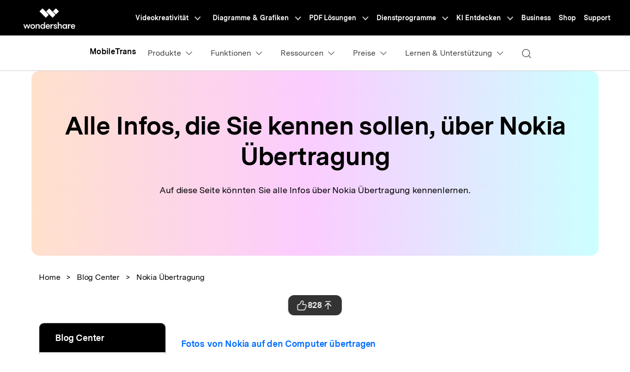

--- FILE ---
content_type: text/html
request_url: https://mobiletrans.wondershare.com/de/nokia-transfer/
body_size: 28428
content:
<!doctype html>
<html lang="de">
<head>
  <meta http-equiv="Content-Type" content="text/html; charset=utf-8" />
  <meta name="viewport" content="width=device-width,user-scalable=0,initial-scale=1,maximum-scale=1, minimum-scale=1" />
  <meta name="description" content="Auf diese Seite könnten Sie alle Infos über Nokia Übertragung kennenlernen." />
  <title>Alle Infos, die Sie kennen sollen, über Nokia Übertragung - MobileTrans</title>

<meta name="og:image" content="https://mobiletrans.wondershare.com/images/images2019/mobiletrans-article.png">

  <link rel="canonical" href="https://mobiletrans.wondershare.com/de/nokia-transfer/" />
   <link rel="shortcut icon" href="https://mobiletrans.wondershare.com/favicon.ico" mce_href="https://mobiletrans.wondershare.com/favicon.ico" type="image/x-icon" />
 <!-- Google Tag Manager -->
  <script>(function(w,d,s,l,i){w[l]=w[l]||[];w[l].push({'gtm.start':
  new Date().getTime(),event:'gtm.js'});var f=d.getElementsByTagName(s)[0],
  j=d.createElement(s),dl=l!='dataLayer'?'&l='+l:'';j.async=true;j.src=
  'https://www.googletagmanager.com/gtm.js?id='+i+dl;f.parentNode.insertBefore(j,f);
  })(window,document,'script','dataLayer','GTM-57FR6ZG');</script>
  <!-- End Google Tag Manager -->  <link href="https://neveragain.allstatics.com/2019/assets/style/bootstrap-mobiletrans.min.css" rel="stylesheet">
  <link rel="stylesheet" href="https://www.wondershare.com/assets/ws_common.css">
  <link rel="stylesheet" href="https://neveragain.allstatics.com/2019/assets/style/font-custom-ws.min.css" media="all">
<style>
    body,h1, h2, h3, h4, h5, h6, .h1, .h2, .h3, .h4, .h5, .h6{font-family: "MessinaSansWeb",-apple-system, blinkmacsystemfont, "Segoe UI", roboto, "Helvetica Neue", arial, "Noto Sans", sans-serif, "Apple Color Emoji", "Segoe UI Emoji", "Segoe UI Symbol", "Noto Color Emoji";}
    main a{color:#000;}
    .font-size-super,.font-size-large {letter-spacing: -0.01em;}
    h1,h2,h3,h4,h6{letter-spacing: -0.03em;}
    .btn {border-radius: 4px;}
    
    .font-size-52 {font-size: 3.25rem;}

    .ph-left-menu {display: none;}
    .menu-wrap .parent{padding: 0.75rem 2rem;letter-spacing: -0.01em;}
    .menu-wrap .children li a {display: block;padding: 0.75rem 3rem;letter-spacing: -0.01em;}
    .menu-wrap .children li.active a,.menu-wrap .children li:hover a{color: #006DFF;background-color: #F4EFFF;}
    .menu-wrap .parent[aria-expanded='true'] .arrow{transform: rotate(180deg);transform-origin: center;}

    #article .border-bottom-line{border-bottom: 1px solid rgba(0, 0, 0, 0.2);color: #000;}
    #article .page-item .page-link{ border: 0;background-color: transparent;padding: 0 1rem;}
    #article .page-item.disabled .page-link{opacity: .2;}
    #article .page-item.active .page-link {color:#006DFF;text-decoration: underline;}
    #article .page-item .page-link:focus{box-shadow: none;}
    

    #other-product .col:nth-child(n+4) {display: none;}
    #article h3 {overflow:hidden;text-overflow:ellipsis;display:-webkit-box;-webkit-line-clamp:2;-webkit-box-orient:vertical;}
    #article p {overflow:hidden;text-overflow:ellipsis;display:-webkit-box;-webkit-line-clamp:3;-webkit-box-orient:vertical;}

    @media (max-width:992px) {
      .ph-left-menu {display: block;position: fixed;z-index: 10;left: 0;bottom: 10%;transition: 0.3s;}
      .ph-left-menu .icon-box {border-radius: 0 20px 20px 0;box-shadow: 0px 15px 20px rgba(0, 0, 0, 0.1);}
      .ph-left-menu.on {opacity: 0;filter: alpha(opacity=0);right: -100px;}
      .ph-bg {width: 100%;height: 100%;background: rgba(0, 0, 0, 0.5);position: fixed;left: 0;top: 0;z-index: 55;display: none;}
      .left-menu {height: 100% !important;top: 0 !important;width: calc(100% - 80px);left: -100%;z-index: 6;-webkit-transition: 0.3s;-moz-transition: 0.3s;-ms-transition: 0.3s;transition: 0.3s;opacity: 0;filter: alpha(opacity=0);margin-left: 0;position: fixed;}
      .left-menu.on {left: 0;background: #ffffff;opacity: 1;filter: alpha(opacity=100);z-index: 99;}
      .left-menu .menu-wrap {width: 100%;height: 100%;position: relative;overflow-y: auto;z-index: 6;transition: 0.3s;}
      .menu-wrap .children li:hover a{color: #000000;background-color: #ffffff;}
      .menu-wrap .bg-white {border-radius: 0;border: 0;}
      .menu-wrap .parent-sort {border-bottom: 1px solid rgba(0, 0, 0, 0.2);}
      .menu-wrap .parent {padding: 1rem 2rem;}
    }

    @media (max-width: 576px) {
      .font-size-52 {font-size: 2.4rem;}
      h2 {font-size: 1.8rem;}
      .border-bottom-line h6,.recom-wrapper h4,.font-size-large{font-size: 16px;}
      main,.border-bottom-line p,.recom-wrapper p {font-size: 14px;}
    }
  </style>
<script type="text/javascript">
            var CHANNEL_ID = "1199";
            var SITE_ID = "112";
            var CMS_LANGUAGE = "de";
            var TEMPLATE_ID = "10010161";
            var PAGE_ID = "251151";
            var TEMPLATE_MODULE = "article";
            var TEMPLATE_TYPE = "list";
</script></head>
<body data-pro="sort" data-nav="resource" data-sys="auto" data-dev="auto" data-lan="en" data-tar="nor" class="pace-done">
<!-- Google Tag Manager (noscript) -->
<noscript><iframe src="https://www.googletagmanager.com/ns.html?id=GTM-57FR6ZG"
height="0" width="0"
style="display:none;
visibility:hidden">
</iframe></noscript>
  <!-- End Google Tag Manager (noscript) -->
  <!-- DO NOT MODIFY -->
  <!-- Quora Pixel Code (JS Helper) -->
  <script>
  !function(q,e,v,n,t,s){if(q.qp) return; n=q.qp=function(){n.qp?n.qp.apply(n,arguments):n.queue.push(arguments);}; n.queue=[];t=document.createElement(e);t.async=!0;t.src=v; s=document.getElementsByTagName(e)[0]; s.parentNode.insertBefore(t,s);}(window, 'script', 'https://a.quora.com/qevents.js');
  qp('init', '1403b4391f874d698893fc60a13ebf80');
  qp('track', 'ViewContent');
  </script>
  <noscript><img height="1" width="1" style="display:none" src="https://q.quora.com/_/ad/1403b4391f874d698893fc60a13ebf80/pixel?tag=ViewContent&noscript=1"/></noscript>
  <!-- End of Quora Pixel Code -->
  <style>
    @media (max-width: 992px) {
      .wsc-header.fixed-header {position: -webkit-sticky;position: sticky;top: 0;}
    }
    /*bottom fixed download*/
    .fix_bottom {opacity: 0; padding:1rem 0; width: 100%; position: fixed; z-index:7; bottom: -100%; left: 0; font-size:1.5rem; line-height: 1.5rem;-webkit-transition: all 0.3s;-moz-transition: all 0.3s;transition: all 0.3s;}
    .fix_bottom.active {opacity: 1; bottom: 0;}
    .fix_bottom span {display: inline-block; padding:10px;}
    .fix_bottom a {display: inline-block; margin: 0 5px;}
    @media (max-width: 992px) {
      .fix_bottom span {display: block; padding: 0 0 10px;}
    }
    @media (max-width: 767px) {
      .fix_bottom {padding:10px 0; font-size: 1rem;line-height: 1rem;}
      .fix_bottom a img {height:36px;}
    }
  </style>
  <!-- 头部公共样式块 -->
 <link rel="stylesheet" href="https://neveragain.allstatics.com/2019/assets/style/wsc-header-footer-2020.min.css" />
<link rel="stylesheet" href="https://www.wondershare.com/assets/header-footer-2021.css">
<style>
@media ((min-width: 1280px)){ 
    .wsc-header2020-navbar-nav-toggle.creativity.creativity-en {min-width: 640px;}
	.wsc-header2020-navbar-nav-toggle.diagram-grahics, .wsc-header2020-navbar-nav-toggle.diagram-graphics,.wsc-header2020-navbar-nav-toggle.utility {min-width: 400px;width:auto;}
      .wsc-header2020-navbar-nav-toggle.explore-ai {min-width: 445px;}
}
</style>
<!--<div data-toggle="ad" data-text="🛒Galaxy AI: S24 Revolution – Unleash Smart Excellence, Enjoy 50% Off on MobileTrans! Countdown: " data-link="https://mobiletrans.wondershare.com/event/enjoy-galaxy-ai-with-samsung-s24.html?from=head-banner" data-link-text="Act now for savings galore >>" data-image="https://images.wondershare.com/drfone/2022/images/hot-icon.gif" data-bg-color="#7527F5" data-text-color="#ffffff" data-text-link-color="#ffd602" data-due="2024-02-29 01:59:59"></div>-->


  <!-- 新样式2025/2/14 -->
   <style>
      .wsc-header2020 .wsc-header2020-navbar-mobiletrans .wsc-header2020-navbar-linkBtn,
      .wsc-header2020 .wsc-header2020-navbar-mobiletrans .wsc-header2020-navbar-linkBtn-outline {
        border-radius: 4px;
        font-weight: 700;
      }
      .border-radius-4 {
        border-radius: 6px;
      }
      .h-36 {
        padding: 0.5rem 0.75rem;
      }
      .wsc-header2020 .btn-outline-primary {
        color: #0080FF !important;
        border-color: #0080FF !important;
      }
      .wsc-header2020 .btn-outline-primary:hover {
        background-color: #2970FF !important;
        border-color: #2970FF !important;
        color: #fff !important;
      }
      .wsc-icon-125 {
        height: 1.25rem;
      }
      .opacity-5 {
        opacity: 0.5;
      }
      .opacity-7 {
        opacity: 0.7;
      }

      .arrow-active {
        display: none;
      }
      .box-process:hover {
        text-decoration: none !important;
      }
      .box-process:hover .arrow-active,
      .text-active:hover .arrow-active {
        display: inline-block !important;
      }
      .box-process .arrow-default,
      .text-active .arrow-default {
        display: inline-block !important;
      }
      .box-process:hover .arrow-default,
      .text-active:hover .arrow-default {
        display: none !important;
      }
      .wsc-header2020-navbar-main .navbarDropdown-download-wrapper {display: none;}

      .wsc-header2020 .wsc-header2020-dropdownMenuBody-list {
        padding: 0;
      }
      /* navbar-products */
      .wsc-header2020 .navbar-products .box-products-bg1 {
        background: linear-gradient(90deg, rgba(230, 242, 255, 0.5) 0%, rgba(221, 245, 255, 0.5) 100%);
        padding: 12px;
        border-radius: 12px;
      }
      .wsc-header2020 .navbar-products .box-products-bg2 {
        background: #F3FAFF;
        padding: 12px;
        border-radius: 12px;
      }
      /* navbar-features */
      .wsc-header2020 .navbar-features .box-features-bg1 {
        background: #F3FAFF;
        padding: 12px;
        border-radius: 12px;
      }
      .wsc-header2020-navbar-main .wsc-header2020-navbar-nav .navbar-features .item-features .features-list-item {
        white-space: normal;
        padding: 12px;
      }
      .wsc-header2020 .navbar-features .box-solutions-bg2 {
        background: #FAFAFA;
        padding: 12px;
        border-radius: 12px;
      }
        .wsc-header2020-navbar-main .wsc-header2020-navbar-nav .navbar-features .item-solutions .solutions-list {
        display: flex;
        flex-wrap: wrap;
        margin-left: -12px;
        margin-right: -12px;
        margin-top: -12px;
        margin-bottom: -12px;
      }
      .wsc-header2020-navbar-main .wsc-header2020-navbar-nav .navbar-features .item-solutions .solutions-list-item {
        width: 50%;
        padding: 12px;
      }
      /* navbar-pricing */
      .wsc-header2020-navbar-main .wsc-header2020-navbar-nav .navbar-pricing .wsc-header2020-dropdownMenuBody-title{
        justify-content: flex-start;
      }
      /* navbar-learn-support */
      .wsc-header2020 .navbar-learn-support .division-box .main-launch-box .main-launch-box-title p {
        white-space: wrap;
        padding: 8px 0;
      }
      .wsc-header2020-navbar-main .wsc-header2020-navbar-nav .navbar-learn-support .item-contests-events .contests-events-list-item {
        white-space: wrap;
        padding: 8px 0;
      }


      @media (min-width: 1280px) {
        .wsc-header2020 a:not(.btn, .wsc-header2020-navbar-linkBtn, .wsc-header2020-navbar-link):hover {
            color: #0080FF;
        }

        .wsc-header2020 .wsc-header2020-navbar-main .wsc-header2020-mobile-button {
          display: none;
        }
        .wsc-header2020 .wsc-header2020-navbar-main .navbar-mobile-download {
          display: none;
        }
        .wsc-header2020-navbar-main .wsc-header2020-navbar-nav .wsc-header2020-dropdownMenuBody-box {
            padding: 0;
        }
        .wsc-header2020 .wsc-header2020-dropdownMenuBody-title {
          min-height: unset;
          margin-bottom: 8px;
        }
        .wsc-header2020 .wsc-header2020-dropdownMenuBody-title h6{
          margin-bottom: 0;
        }

        .wsc-header2020-navbar-main .navbarDropdown-download-wrapper {position: relative;left: 0;bottom: 0;width: 100%;height: 56px;background: linear-gradient(93.19deg, #00B2FF 0%, #0085FF 52.4%, #00B3FF 100%);display: flex;align-items: center;justify-content: center;font-size: 18px;font-weight: 700;color: #fff;}
        .wsc-header2020-navbar-main .navbarDropdown-download-wrapper:hover {background:linear-gradient(93.19deg, #0185FF 3.37%, #0054F0 50.48%, #0185FF 100%);}
        .wsc-header2020-navbar-main .navbarDropdown-download-wrapper .navbar-dropdown-downloadIcon {width: 24px;height: 24px;margin-right: 10px;position: relative;}
        .wsc-header2020-navbar-main .navbarDropdown-download-wrapper .navbar-dropdown-downloadIcon::before {content: '';width: 10px;height: 12px;position: absolute;top: 4px;left: 7px;background: url('[data-uri]') no-repeat center / 100% auto;transition: transform 0.3s ease;animation: headerArrawMoveTop 1s infinite;}
        .wsc-header2020-navbar-main .navbarDropdown-download-wrapper .navbar-dropdown-downloadIcon::after {content: '';width: 16px;height: 5px;position: absolute;bottom: 4px;left: 4px;background: url('[data-uri]') no-repeat center / 100% auto;}
        .wsc-header2020-navbar-main .navbarDropdown-download-wrapper .navbar-dropdown-downloadBtn {position: absolute;width: 100%;height: 100%;top: 0;left: 0;z-index: 2;}
        @keyframes headerArrawMoveTop {
          0%,100% {transform: translate(0,0px);}
          50% {transform: translate(0,-2px);}
        }

        /* navbar-products */
        .wsc-header2020 .navbar-products .wsc-header2020-dropdownMenuBody-item.item-desktop {
          max-width: 33%;
        }
        .wsc-header2020 .navbar-products .wsc-header2020-dropdownMenuBody-item.item-mobile {
          max-width: 66%;
        }
        .wsc-header2020 .navbar-products .box-products-bg1 {
          padding: 24px;
        }
        .wsc-header2020 .navbar-products .box-products-bg2 {
          padding: 16px 24px;
        }
        .wsc-header2020 .navbar-products .wsc-header2020-dropdownMenuBody-item {
          padding: 0 15px;
        }
        .wsc-header2020 .navbar-products .wsc-header2020-dropdownMenu-body .wsc-header2020-dropdownMenuBody-content {
          margin: 0 -15px;
        }
        .wsc-header2020-navbar-main .wsc-header2020-navbar-nav .navbar-products .item-mobile .wsc-header2020-dropdownMenuBody-list {
          display: flex;
          margin-left: -15px;
          margin-right: -15px;
        }
        .wsc-header2020-navbar-main .wsc-header2020-navbar-nav .navbar-products .item-mobile .wsc-header2020-dropdownMenuBody-list>li {
          padding: 0 15px;
          flex: 1;
        }

        /* navbar-features */
        .wsc-header2020 .navbar-features .wsc-header2020-dropdownMenuBody-item {
          padding: 0 30px;
        }
        .wsc-header2020 .navbar-features .wsc-header2020-dropdownMenu-body .wsc-header2020-dropdownMenuBody-content {
          margin: 0 -30px;
        }
        .wsc-header2020 .navbar-features .box-features-bg1 {
          padding: 24px 32px;
        }
        .wsc-header2020-navbar-main .wsc-header2020-navbar-nav .navbar-features .item-features {
          max-width: 63%;
        }
        .wsc-header2020-navbar-main .wsc-header2020-navbar-nav .navbar-features .item-features .features-list {
          display: flex;
          flex-wrap: wrap;
          margin-left: -24px;
          margin-right: -24px;
          margin-top: -12px;
          margin-top: -12px;
        }
        .wsc-header2020-navbar-main .wsc-header2020-navbar-nav .navbar-features .item-features .features-list-item {
          width: 50%;
          white-space: normal;
          padding: 12px 24px;
        }
        .wsc-header2020 .navbar-features .box-solutions-bg2 {
          padding: 24px 32px;
        }
        .wsc-header2020-navbar-main .wsc-header2020-navbar-nav .navbar-features .item-solutions {
          max-width: 37%;
        }
        .wsc-header2020-navbar-main .wsc-header2020-navbar-nav .navbar-features .item-solutions .solutions-list {
          display: flex;
          flex-wrap: wrap;
          margin-left: -15px;
          margin-right: -15px;
          margin-top: -8px;
          margin-bottom: -8px;
        }
        .wsc-header2020-navbar-main .wsc-header2020-navbar-nav .navbar-features .item-solutions .solutions-list-item {
          width: 50%;
          white-space: normal;
          padding: 8px 15px;
        }

        /* navbar-resources */
        .wsc-header2020 .navbar-resources .wsc-header2020-dropdownMenuBody-item{
          padding: 0 30px;
        }
        .wsc-header2020 .navbar-resources .wsc-header2020-dropdownMenu-body .wsc-header2020-dropdownMenuBody-content {
          margin: 0 -30px;
        }
        .wsc-header2020-navbar-main .wsc-header2020-navbar-nav .navbar-resources .wsc-header2020-dropdownMenuBody-item:not(:last-child) {
          border-right: solid 1px rgba(0, 0, 0, 0.1);
        }
        .wsc-header2020-navbar-main .wsc-header2020-navbar-nav .navbar-resources .wsc-header2020-dropdownMenuBody-content {
          align-items: start;
        }
        .wsc-header2020-navbar-main .wsc-header2020-navbar-nav .navbar-resources ul {
          margin: 2px 0px;
        }
        .wsc-header2020-navbar-main .wsc-header2020-navbar-nav .navbar-resources ul li{
          padding: 6px 0px;
        }
        .wsc-header2020 .navbar-resources .wsc-header2020-navbarDropdown-menu .wsc-header2020-dropdown-learnMore {
          padding: 0 0 32px;
          border: none;
        }

        /* navbar-pricing */
        .wsc-header2020 .navbar-pricing .wsc-header2020-dropdownMenuBody-item{
          padding: 0 30px;
        }
        .wsc-header2020 .navbar-pricing .wsc-header2020-dropdownMenu-body .wsc-header2020-dropdownMenuBody-content {
          margin: 0 -60px;
        }
        .wsc-header2020-navbar-main .wsc-header2020-navbar-nav .navbar-pricing .wsc-header2020-dropdownMenuBody-item:not(:last-child) {
          border-right: solid 1px rgba(0, 0, 0, 0.1);
        }
        .wsc-header2020-navbar-main .wsc-header2020-navbar-nav .navbar-pricing .wsc-header2020-dropdownMenuBody-title{
          display: flex;
          justify-content: center;
          align-items: center;
          padding-right: 0px;
        }

        /* navbar-learn-support */
        .wsc-header2020 .navbar-learn-support .wsc-header2020-dropdownMenuBody-item{
          padding: 0 15px;
        }
        .wsc-header2020 .navbar-learn-support .wsc-header2020-dropdownMenu-body .wsc-header2020-dropdownMenuBody-content {
          margin: 0 -30px;
        }
        .wsc-header2020-navbar-main .wsc-header2020-navbar-nav .navbar-learn-support .item-contests-events {
          max-width: 73%;
        }
        .wsc-header2020-navbar-main .wsc-header2020-navbar-nav .navbar-learn-support .item-contests-events .wsc-header2020-dropdownMenuBody-box {
          border-right: solid 1px rgba(0, 0, 0, 0.1);
        }
        .wsc-header2020 .navbar-learn-support .division-box {
          display: flex;
          align-items: flex-start;
          margin-left: -30px;
          margin-right: -30px;
          padding: 0 30px 0 0;
        }
        .wsc-header2020 .navbar-learn-support .division-box .main-launch-box {
          max-width: 308px;
          padding: 0 30px;
          display: inline-block;
        }
        .wsc-header2020 .navbar-learn-support .division-box .main-launch-box .main-launch-box-title {
          display: flex;
          align-items: center;
        }
        .wsc-header2020 .navbar-learn-support .division-box .main-launch-box .main-launch-box-title p {
          flex: 1;
          margin: 0;
          overflow: hidden;
          text-overflow: ellipsis;
          white-space: nowrap;
          padding: 0px 0;
        }
        .wsc-header2020 .navbar-learn-support .division-box .main-launch-box .main-launch-box-title img {
          flex-shrink: 0;
        }
        .wsc-header2020 .navbar-learn-support .contests-events-list-item .font-size-tiny {
          display: -webkit-box;
          -webkit-line-clamp: 2;
          line-clamp: 2;
          -webkit-box-orient: vertical;
          overflow: hidden;
          text-overflow: ellipsis;
        }
        .wsc-header2020-navbar-main .wsc-header2020-navbar-nav .navbar-learn-support .item-contests-events .contests-events-list {
          flex:1;
          display: flex;
          flex-wrap: wrap;
          margin-left: -15px;
          margin-right: -15px;
          margin-top: -12px;
          margin-bottom: -12px;
          padding: 0 30px;
        }
        .wsc-header2020-navbar-main .wsc-header2020-navbar-nav .navbar-learn-support .item-contests-events .contests-events-list-item {
          width: 50%;
          white-space: normal;
          padding: 12px 15px;
        }
        .wsc-header2020-navbar-main .wsc-header2020-navbar-nav .navbar-learn-support ul {
          margin: 2px 0px;
        }
        .wsc-header2020-navbar-main .wsc-header2020-navbar-nav .navbar-learn-support ul li {
          padding: 6px 0px;
        }
      }

      @media (min-width: 1600px) {
        /* navbar-pricing */
        .wsc-header2020 .navbar-pricing .wsc-header2020-dropdownMenuBody-item{
          padding: 0 60px;
        }

        /* navbar-resources */
        .wsc-header2020 .navbar-learn-support .wsc-header2020-dropdownMenuBody-item{
          padding: 0 30px;
        }
      }

      .activity-link {
        opacity: 1 !important;
      }

      @media (max-width: 1279.98px) {
        .wsc-header2020 .wsc-header2020-navbar-main .pc-show {
          display: none;
        }
        .wsc-header2020 .wsc-header2020-navbar-main .wsc-header2020-navbar-content {
          justify-content: flex-start;
        }
        .wsc-header2020 .wsc-header2020-navbar-main .wsc-header2020-mobile-button {
          display: inline-block;
          position: absolute;
          top: 50%;
          right: 50px;
          transform: translateY(-50%);
          background-color: #0084ff;
          border-radius: 4px;
          color: #fff;
          font-weight: 700;
          font-size: 14px;
          line-height: 1.4;
          letter-spacing: -2%;
          padding: 7px 12.5px;
          font-weight: 700;
          text-decoration: none;
        }
        .wsc-header2020 .wsc-header2020-navbar-main .navbar-mobile-download {
          display: block;
          padding: 16px;
        }
        .wsc-header2020 .wsc-header2020-navbar-main .mobile-search {
          display: block;
          border-radius: 4px;
          border: 1px solid #000;
          padding: 12px 11px;
          display: flex;
          align-items: center;
          justify-content: left;
          background-color: transparent;
          margin-bottom: 10px;
          font-weight: 400;
          font-size: 16px;
          line-height: 18px;
          letter-spacing: -0.5px;
          opacity: 0.2;
          gap: 4px;
          text-decoration: none;
        }
        .wsc-header2020 .wsc-header2020-navbar-main .mobile-download {
          display: block;
          background-color: #0084ff;
          border-radius: 6px;
          color: #fff;
          font-weight: 700;
          font-size: 14px;
          line-height: 16.8px;
          letter-spacing: -2%;
          text-align: center;
          padding: 12px;
        }
      }
                  .image-zoom-anim {
        display: inline-block;
        animation: imageZoomPulse 1.5s ease-in-out infinite;
        transform-origin: center center;
      }

      @keyframes imageZoomPulse {
        0% {
          transform: scale(1);
        }
        50% {
          transform: scale(1.08);
        }
        100% {
          transform: scale(1);
        }
      }
    </style>
  <!-- 新样式2025/2/14 -->

    <!-- 移动端导航不加载图片 -->
    <style>
      @media (max-width: 767.98px) {
        .wsc-header2020-navbar-main .wsc-header2020-navbar-collapse img {
          display: none;
        }
      }
    </style>

   <header class="wsc-header2020">
      <nav class="wsc-header2020-navbar-master wsc-header202004-navbar-wondershare">
        <div class="wsc-header2020-container">
          <div class="wsc-header2020-navbar-content">
            <div class="wsc-header2020-navbar-brand">
              <a href="https://www.wondershare.de/"></a>
            </div>

            <button class="wsc-header2020-navbar-collapse-toggle" type="button" aria-expanded="false">
              <svg class="wsc-header2020-navbar-collapse-toggle-icon" width="24" height="24" viewBox="0 0 24 24" fill="none" xmlns="http://www.w3.org/2000/svg">
                <path d="M4 6H20M20 12L4 12M20 18H4" stroke="white" stroke-width="1.5"></path>
              </svg>
              <svg
                class="wsc-header2020-navbar-collapse-toggle-icon-close"
                width="24"
                height="24"
                viewBox="0 0 24 24"
                fill="none"
                xmlns="http://www.w3.org/2000/svg">
                <path d="M18 18L12 12M6 6L12 12M18 6L12 12M6 18L12 12" stroke="white" stroke-width="1.5"></path>
              </svg>
            </button>
            <div class="wsc-header2020-navbar-collapse">
              <ul class="wsc-header2020-navbar-nav active_menu">
                <!-- 一级导航头部公共块 -->
                <li class="wsc-header2020-navbar-item with-toggle"> <a class="wsc-header2020-navbar-link active_menu_a" href="javascript:">Videokreativität
  <svg class="ml-2" width="13" height="9" viewBox="0 0 13 9" fill="none" xmlns="https://www.w3.org/2000/svg">
    <path d="M12 1L6.5 7L1 1" stroke="currentColor" stroke-width="2"/>
  </svg>
  </a>
  <div class="wsc-header2020-navbar-nav-toggle creativity">
    <div class="row no-gutters px-4">
      <div class="left border-control">
        <div class="mb-4 font-size-small">Videokreativität</div>
        <a href="https://filmora.wondershare.de/" target="_blank" class="d-flex align-items-center mb-4"> <img src="https://neveragain.allstatics.com/2019/assets/icon/logo/filmora-square.svg" alt="wondershare filmora logo">
        <div class="pl-2"> <strong class="text-black">Filmora</strong>
          <div class="font-size-small">Intuitive Videobearbeitung. </div>
        </div>
        </a> <a href="https://uniconverter.wondershare.de/" target="_blank" class="d-flex align-items-center mb-4"> <img src="https://neveragain.allstatics.com/2019/assets/icon/logo/uniconverter-square.svg" alt="wondershare uniconverter logo">
        <div class="pl-2"> <strong class="text-black">UniConverter</strong>
          <div class="font-size-small">High-Speed-Medienkonvertierung. </div>
        </div>
        </a> <a href="https://dc.wondershare.de/" target="_blank" class="d-flex align-items-center mb-4"> <img src="https://neveragain.allstatics.com/2019/assets/icon/logo/democreator-square.svg" alt="wondershare democreator logo">
        <div class="pl-2"> <strong class="text-black">DemoCreator</strong>
          <div class="font-size-small">Bildschirmaufzeichnung.</div>
        </div>
        </a> <a href="https://pixcut.wondershare.com/" rel="nofollow" target="_blank" class="d-flex align-items-center mb-4"> <img src="https://neveragain.allstatics.com/2019/assets/icon/logo/pixcut-square.svg" alt="wondershare pixcut logo">
        <div class="pl-2"> <strong class="text-black">PixCut</strong>
          <div class="font-size-small">Sofortige Hintergrundentfernung.</div>
        </div>
        </a> <a href="https://anireel.wondershare.com/" rel="nofollow" target="_blank" class="d-flex align-items-center mb-4"> <img src="https://neveragain.allstatics.com/2019/assets/icon/logo/anireel-square.svg" alt="wondershare anireel logo">
        <div class="pl-2"> <strong class="text-black">Anireel</strong>
          <div class="font-size-small">Animierte Erklärvideo-Macher.</div>
        </div>
        </a> <a href="https://filmstock.wondershare.de/" target="_blank" class="d-flex align-items-center mb-4"> <img src="https://neveragain.allstatics.com/2019/assets/icon/logo/filmstock-square.svg" alt="wondershare filmstock logo">
        <div class="pl-2"> <strong class="text-black">Filmstock</strong>
          <div class="font-size-small">Videoeffekte, Musik und mehr. </div>
        </div>
        </a> <a href="https://www.wondershare.de/products-solutions/all-products.html#creativity" target="_blank" class="vap-btn mt-2">Alle Produkte anzeigen</a> </div>
      <div class="right">
        <div class="mt-lg-0 my-4 font-size-small">Entdecken</div>
        <ul class="list-unstyled explore">
          <li> <a href="https://www.wondershare.de/products-solutions/digital-creativity/" target="_blank" class="text-black">Übersicht</a> </li>
          <li> <a href="https://www.wondershare.de/products-solutions/digital-creativity/video.html" target="_blank" class="text-black">Video</a> </li>
          <li> <a href="https://www.wondershare.de/products-solutions/digital-creativity/photo.html" target="_blank" class="text-black">Foto</a> </li>
          <li> <a href="https://www.wondershare.com/creative-center.html" rel="nofollow" target="_blank" class="text-black">Kreativ-Center</a> </li>
        </ul>
      </div>
    </div>
  </div>
</li>
<li class="wsc-header2020-navbar-item with-toggle"> <a class="wsc-header2020-navbar-link active_menu_a" href="javascript:">Diagramme & Grafiken
  <svg class="ml-2" width="13" height="9" viewBox="0 0 13 9" fill="none" xmlns="https://www.w3.org/2000/svg">
    <path d="M12 1L6.5 7L1 1" stroke="currentColor" stroke-width="2"/>
  </svg>
  </a>
  <div class="wsc-header2020-navbar-nav-toggle diagram-grahics">
    <div class="row no-gutters px-4">
      <div class="left border-control">
        <div class="mb-4 font-size-small">Diagramme & Grafik-Produkte</div>
        <a href="https://www.edrawsoft.com/de/edraw-max/" rel="nofollow" target="_blank" class="d-flex align-items-center mb-4"> <img src="https://neveragain.allstatics.com/2019/assets/icon/logo/edraw-max-square.svg" width="40" height="40" alt="wondershare edrawmax logo">
        <div class="pl-2"> <strong class="text-black">EdrawMax</strong>
          <div class="font-size-small">Einfache Diagrammerstellung. </div>
        </div>
        </a> <a href="https://www.edrawsoft.com/de/edrawmind/" rel="nofollow" target="_blank" class="d-flex align-items-center mb-4"> <img src="https://neveragain.allstatics.com/2019/assets/icon/logo/edraw-mindmaster-square.svg" alt="wondershare EdrawMind logo">
        <div class="pl-2"> <strong class="text-black">EdrawMind</strong>
          <div class="font-size-small">Kollaboratives Mindmapping. </div>
        </div>
        </a> <a href="https://www.edrawsoft.com/de/edraw-project/" rel="nofollow" target="_blank" class="d-flex align-items-center mb-4"> <img src="https://neveragain.allstatics.com/2019/assets/icon/logo/edraw-project-square.svg" width="40" height="40" alt="wondershare edrawproj logo">
        <div class="pl-2"> <strong class="text-black">EdrawProj</strong>
          <div class="font-size-small">Gantt-Diagramm-Werkzeug.</div>
        </div>
        </a> <a href="https://www.wondershare.de/products-solutions/all-products.html#productivity" target="_blank" class="vap-btn mt-2">Alle Produkte anzeigen</a> </div>
      <div class="right">
        <div class="mt-lg-0 my-4 font-size-small">Entdecken</div>
        <ul class="list-unstyled explore">
          <li> <a href="https://www.wondershare.de/products-solutions/office-productivity/" target="_blank" class="text-black">Übersicht</a> </li>
          <li> <a href="https://www.edrawmax.com/templates/" rel="nofollow" target="_blank" class="text-black">Diagramm-Vorlagen</a> </li>
        </ul>
      </div>
    </div>
  </div>
</li>
<li class="wsc-header2020-navbar-item with-toggle"> <a class="wsc-header2020-navbar-link active_menu_a" href="javascript:">PDF Lösungen
  <svg class="ml-2" width="13" height="9" viewBox="0 0 13 9" fill="none" xmlns="https://www.w3.org/2000/svg">
    <path d="M12 1L6.5 7L1 1" stroke="currentColor" stroke-width="2"/>
  </svg>
  </a>
  <div class="wsc-header2020-navbar-nav-toggle pdf">
    <div class="row no-gutters px-4">
      <div class="left border-control">
        <div class="mb-4 font-size-small">Produkte zu PDF Lösungen</div>
        <a href="https://pdf.wondershare.de/" target="_blank" class="d-flex align-items-center mb-4"> <img src="https://neveragain.allstatics.com/2019/assets/icon/logo/pdfelement-square.svg" alt="wondershare pdfelement logo">
        <div class="pl-2"> <strong class="text-black">PDFelement</strong>
          <div class="font-size-small">PDF-Erstellung und -Bearbeitung. </div>
        </div>
        </a> <a href="https://pdf.wondershare.de/document-cloud/" target="_blank" class="d-flex align-items-center mb-4"> <img src="https://neveragain.allstatics.com/2019/assets/icon/logo/document-cloud-square.svg" alt="wondershare document cloud logo">
        <div class="pl-2"> <strong class="text-black">PDFelement Cloud</strong>
          <div class="font-size-small">Cloud-basiertes Dokumentenmanagement. </div>
        </div>
        </a> <a href="https://www.wondershare.de/products-solutions/all-products.html#document" target="_blank" class="vap-btn mt-2">Alle Produkte anzeigen</a> </div>
      <div class="right">
        <div class="mt-lg-0 my-4 font-size-small">Entdecken</div>
        <ul class="list-unstyled explore">
          <li> <a href="https://www.wondershare.de/products-solutions/office-productivity/" target="_blank" class="text-black">Übersicht</a> </li>
          <li> <a href="https://pdf.wondershare.de/ai-pdf-editor.html" target="_blank" class="text-black">PDF KI-Tools</a> </li>
          <li> <a href="https://pdf.wondershare.de/online-pdf.html" target="_blank" class="text-black">PDF Online-Tools</a> </li>
          <li> <a href="https://pdf.wondershare.de/free-pdf-templates.html" target="_blank" class="text-black">PDF-Vorlagen</a> </li>
        </ul>
      </div>
    </div>
  </div>
</li>
<li class="wsc-header2020-navbar-item with-toggle"> <a class="wsc-header2020-navbar-link active_menu_a" href="javascript:">Dienstprogramme
  <svg class="ml-2" width="13" height="9" viewBox="0 0 13 9" fill="none" xmlns="https://www.w3.org/2000/svg">
    <path d="M12 1L6.5 7L1 1" stroke="currentColor" stroke-width="2"/>
  </svg>
  </a>
  <div class="wsc-header2020-navbar-nav-toggle utility">
    <div class="row no-gutters px-4">
      <div class="left border-control">
        <div class="mb-4 font-size-small">Produkte zu Dienstprogrammen</div>
        <a href="https://recoverit.wondershare.de/" target="_blank" class="d-flex align-items-center mb-4"> <img src="https://neveragain.allstatics.com/2019/assets/icon/logo/recoverit-square.svg" alt="Wondershare Recoverit Logo">
        <div class="pl-2"> <strong class="text-black">Recoverit</strong>
          <div class="font-size-small">Verlorene Datenwiederherstellung. </div>
        </div>
        </a> <a href="https://drfone.wondershare.de/" target="_blank" class="d-flex align-items-center mb-4"> <img src="https://neveragain.allstatics.com/2019/assets/icon/logo/drfone-square.svg" alt="Wondershare DrFone Logo">
        <div class="pl-2"> <strong class="text-black">Dr.Fone</strong>
          <div class="font-size-small">Mobile Geräteverwaltung. </div>
        </div>
        </a> <a href="https://famisafe.wondershare.com/de/" target="_blank" class="d-flex align-items-center mb-4"> <img src="https://neveragain.allstatics.com/2019/assets/icon/logo/famisafe-square.svg" alt="Wondershare FamiSafe Logo">
        <div class="pl-2"> <strong class="text-black">FamiSafe</strong>
          <div class="font-size-small">Kindersicherung und Überwachung. </div>
        </div>
        </a> <a href="https://mobiletrans.wondershare.com/de/" target="_blank" class="d-flex align-items-center mb-4"> <img src="https://neveragain.allstatics.com/2019/assets/icon/logo/mobiletrans-square.svg" alt="Wondershare MobileTrans Logo">
        <div class="pl-2"> <strong class="text-black">MobileTrans</strong>
          <div class="font-size-small">Mobile Datenübertragung. </div>
        </div>
        </a> <a href="https://recoverit.wondershare.de/video-repair-tool.html" target="_blank" class="d-flex align-items-center mb-4"> <img src="https://neveragain.allstatics.com/2019/assets/icon/logo/repairit-square.svg" alt="Wondershare Repairit Logo">
        <div class="pl-2"> <strong class="text-black">Repairit</strong>
          <div class="font-size-small">Video-/Foto-/Datei-Reparatur. </div>
        </div>
        </a> <a href="https://www.wondershare.de/products-solutions/all-products.html#utility" target="_blank" class="vap-btn mt-2">Alle Produkte anzeigen</a> </div>
      <div class="right">
        <div class="mt-lg-0 my-4 font-size-small">Entdecken</div>
        <ul class="list-unstyled explore">
          <li> <a href="https://www.wondershare.de/products-solutions/data-management/" target="_blank" class="text-black">Übersicht</a> </li>
          <li> <a href="https://recoverit.wondershare.de/data-recovery.html" target="_blank" class="text-black">Foto-Wiederherstellung</a> </li>
          <li> <a href="https://recoverit.wondershare.de/video-repair-tool.html" target="_blank" class="text-black">Videoreparatur</a> </li>
          <li> <a href="https://mobiletrans.wondershare.com/de/whatsapp-transfer-backup-restore.html" target="_blank" class="text-black">WhatsApp Übertragen</a> </li>
          <li> <a href="https://drfone.wondershare.de/ios-update-problems.html" target="_blank" class="text-black">iOS Update</a> </li>
          <li> <a href="https://famisafe.wondershare.com/share-live-location.html" target="_blank" class="text-black">Standort-Tracker</a> </li>
        </ul>
      </div>
    </div>
  </div>
</li>
<li class="wsc-header2020-navbar-item with-toggle">
    <a class="wsc-header2020-navbar-link active_menu_a" href="javascript:">
      KI Entdecken
      <svg class="ml-2" width="13" height="9" viewBox="0 0 13 9" fill="none" xmlns="https://www.w3.org/2000/svg">
        <path d="M12 1L6.5 7L1 1" stroke="currentColor" stroke-width="2" />
      </svg>
    </a>
    <div class="wsc-header2020-navbar-nav-toggle explore-ai">
      <div class="row no-gutters px-4">
        <div class="left border-control">
          <div class="mb-4 font-size-small">KI Lösungen</div>
         <!-- <a href="https://www.wondershare.com/ai-solutions/marketing.html" target="_blank" class="d-flex align-items-center mb-4">
            <strong class="text-black font-size-small">Marketing</strong>
          </a>-->
          <a href="https://www.wondershare.de/ai-solutions/social-media.html" target="_blank" class="d-flex align-items-center mb-4">
            <strong class="text-black font-size-small">Soziale Medien</strong>
          </a>
          <!--<a href="https://www.wondershare.com/ai-solutions/education.html" target="_blank" class="d-flex align-items-center mb-4">
            <strong class="text-black font-size-small">Education</strong>
          </a>
          <a href="https://www.wondershare.com/ai-solutions/business.html" target="_blank" class="d-flex align-items-center">
            <strong class="text-black font-size-small">Business</strong>
          </a>-->
        </div>
        <div class="right">
          <div class="mt-lg-0 my-4 font-size-small">Ressourcen</div>
          <a href="https://www.wondershare.de/ai.html" target="_blank" class="d-flex align-items-center mb-4">
            <strong class="text-black font-size-small">KI Tools</strong>
          </a>
          <a href="https://www.wondershare.de/ai-newsroom.html" target="_blank" class="d-flex align-items-center mb-4">
            <strong class="text-black font-size-small">KI Newsroom</strong>
          </a>
        </div>
      </div>
    </div>
  </li>




<li class="wsc-header2020-navbar-item"> <a class="wsc-header2020-navbar-link active_menu_a" href="https://www.wondershare.de/business/enterprise.html" target="_blank">Business</a> </li>
<li class="wsc-header2020-navbar-item"> <a class="wsc-header2020-navbar-link active_menu_a" href="https://www.wondershare.de/shop/individuals.html" target="_blank">Shop</a> </li>
<li class="wsc-header2020-navbar-item"> <a class="wsc-header2020-navbar-link active_menu_a" href="https://support.wondershare.de/" target="_blank">Support</a> </li>
              </ul>
            </div>
          </div>
        </div>
      </nav>
      <nav class="wsc-header2020-navbar-main wsc-header2020-navbar-mobiletrans">
        <div class="wsc-header2020-container">
          <div class="wsc-header2020-navbar-content">
           <div class="wsc-header2020-navbar-brand">
              <a href="https://download-de.wondershare.com/mobiletrans_full5833.exe" class="sys-win">
                <img
                  loading="lazy"
                  src="https://neveragain.allstatics.com/2019/assets/icon/logo/mobiletrans-square.svg"
                  alt="mobiletrans"
                  width="32"
                  height="32"
                  class="m-0" />
              </a>
              <a href="https://download-de.wondershare.com/mobiletrans_full5838.dmg" class="sys-mac">
                <img
                  loading="lazy"
                  src="https://neveragain.allstatics.com/2019/assets/icon/logo/mobiletrans-square.svg"
                  alt="mobiletrans"
                  width="32"
                  height="32"
                  class="m-0" />
              </a>
              <a href="https://mobiletrans.go.link?adj_t=1f9tmnf3_1fgqiolq" class="dev-mobile">
                <img
                  loading="lazy"
                  src="https://neveragain.allstatics.com/2019/assets/icon/logo/mobiletrans-square.svg"
                  alt="mobiletrans"
                  width="32"
                  height="32"
                  class="m-0" />
              </a>
              <a href="https://mobiletrans.wondershare.com/de/" style="text-decoration: none; margin-left: -2px">
                <strong style="font-size: 16px; vertical-align: middle">MobileTrans</strong>
              </a>
            </div>
            <a class="wsc-header2020-mobile-button" href="https://mobiletrans.go.link?adj_t=1f9tmnf3_1fgqiolq" target="_blank">Try Now</a>
            <button class="wsc-header2020-navbar-collapse-toggle" type="button" aria-expanded="false">
              <svg class="wsc-header2020-navbar-collapse-toggle-icon" width="24" height="24" viewBox="0 0 24 24" fill="none" xmlns="http://www.w3.org/2000/svg">
                <path d="M6 9L12 15L18 9" stroke="black" stroke-width="1.5"></path>
              </svg>
              <svg
                class="wsc-header2020-navbar-collapse-toggle-icon-close"
                width="24"
                height="24"
                viewBox="0 0 24 24"
                fill="none"
                xmlns="http://www.w3.org/2000/svg">
                <path d="M6 15L12 9L18 15" stroke="black" stroke-width="1.5" />
              </svg>
            </button>
            <div class="wsc-header2020-navbar-collapse">
              <ul class="wsc-header2020-navbar-nav">
                <li class="wsc-header2020-navbar-dropdown navbar-products">
                  <nav class="wsc-header2020-navbarDropdown-toggle" aria-expanded="false">
                    <span>Produkte</span>
                    <div class="wsc-header2020-dropdown-icon">
                      <svg width="24" height="24" viewBox="0 0 24 24" fill="none" xmlns="http://www.w3.org/2000/svg">
                        <path d="M6 9L12 15L18 9" stroke="black" stroke-width="1.5" />
                      </svg>
                    </div>
                  </nav>
                  <div class="wsc-header2020-navbarDropdown-menu">
                    <div class="wsc-header2020-container">
                      <div class="wsc-header2020-dropdownMenu-content">
                        <div class="wsc-header2020-dropdownMenu-body">
                          <div class="wsc-header2020-dropdownMenuBody-content">
                            <!-- Desktop Apps -->
                            <div class="wsc-header2020-dropdownMenuBody-item item-desktop">
                              <div class="wsc-header2020-dropdownMenuBody-box">
                                <nav class="wsc-header2020-dropdownMenuBody-title" aria-expanded="false">
                                  <h6 class="font-size-large">Desktop</h6>
                                  <div class="wsc-header2020-dropdownMenuBodyTitle-icon">
                                    <svg width="24" height="24" viewBox="0 0 24 24" fill="none" xmlns="https://www.w3.org/2000/svg">
                                      <path d="M6 9L12 15L18 9" stroke="black" stroke-width="1.5"></path>
                                    </svg>
                                  </div>
                                </nav>
                                <ul class="wsc-header2020-dropdownMenuBody-list">
                                  <li class="py-2">
                                    <div class="box-products-bg1">
                                      <div class="d-flex">
                                        <i class="flex-shrink-0">
                                          <img
                                            loading="lazy"
                                            src="https://neveragain.allstatics.com/2019/assets/icon/logo/mobiletrans-square.svg"
                                            width="48"
                                            height="48"
                                            alt="data-photo-recovery"
                                            class="img-fluid" />
                                        </i>
                                        <div class="ml-2 pl-1">
                                          <div class="font-size-normal font-weight-bold">MobileTrans für PC</div>
                                          <div class="font-size-tiny opacity-7 mt-1">Komplettlösung zur Telefonübertragung für den PC</div>
                                        </div>
                                      </div>
                                      <div class="mt-3 d-flex">
                                        <a
                                          href="https://download-de.wondershare.com/mobiletrans_full5833.exe"
                                          class="btn btn-action text-decoration-none text-white font-size-small w-100 border-radius-4 h-36 sys-win">
                                          <i class="wsc-icon wsc-icon-125 pr-2" data-icon="brand-windows"> </i>
                                          Kostenlos testen
                                        </a>
                                        <a
                                          href="https://download-de.wondershare.com/mobiletrans_full5838.dmg"
                                          class="btn btn-action text-decoration-none text-white font-size-small w-100 border-radius-4 h-36 sys-mac">
                                          <i class="wsc-icon wsc-icon-125 pr-2" data-icon="brand-macos"> </i>
                                          Kostenlos testen
                                        </a>
                                        <a
                                          href="https://mobiletrans.wondershare.com/de/mobile-download-guidance.html"
                                          target="_blank"
                                          class="btn btn-action text-decoration-none text-white font-size-small w-100 border-radius-4 h-36 dev-mobile">
                                          Kostenlos testen
                                        </a>
                                      </div>
                                    </div>
                                  </li>
                                </ul>
                              </div>
                            </div>

                            <!-- Mobile Apps -->
                            <div class="wsc-header2020-dropdownMenuBody-item item-mobile">
                              <div class="wsc-header2020-dropdownMenuBody-box">
                                <nav class="wsc-header2020-dropdownMenuBody-title" aria-expanded="false">
                                  <h6 class="font-size-large">Mobile</h6>
                                  <div class="wsc-header2020-dropdownMenuBodyTitle-icon">
                                    <svg width="24" height="24" viewBox="0 0 24 24" fill="none" xmlns="https://www.w3.org/2000/svg">
                                      <path d="M6 9L12 15L18 9" stroke="black" stroke-width="1.5"></path>
                                    </svg>
                                  </div>
                                </nav>
                                <ul class="wsc-header2020-dropdownMenuBody-list">
                                  <li class="py-2">
                                    <div class="box-products-bg1">
                                      <div class="d-flex">
                                        <i class="flex-shrink-0">
                                          <img
                                            loading="lazy"
                                            src="https://mobiletrans.wondershare.com/images/mt-app-icon.svg"
                                            width="48"
                                            height="48"
                                            alt="data-photo-recovery"
                                            class="img-fluid" />
                                        </i>
                                        <div class="ml-2 pl-1" style="flex: 1;">
                                          <a href="https://mobiletrans.wondershare.com/de/app/phone-to-phone-transfer-app.html" target="_blank" class="text-decoration-none">
                                            <div class="d-flex justify-content-between w-100 box-process">
                                              <div class="font-size-normal font-weight-bold">MobileTrans App</div>
                                              <div class="arrow pl-md-0 pl-2">
                                                <img
                                                  src="https://images.wondershare.com/drfone/nav/icon-enter.png"
                                                  alt="arrow"
                                                  class="img-fluid arrow-default" />
                                                <img
                                                  src="https://images.wondershare.com/drfone/nav/icon-enter_active.png"
                                                  alt="arrow"
                                                  class="img-fluid arrow-active" />
                                              </div>
                                            </div>
                                          </a>
                                          <div class="font-size-tiny opacity-7 mt-1">Übertragen Sie WhatsApp- und Telefondaten drahtlos</div>
                                        </div>
                                      </div>
                                      <div class="mt-3 d-flex">
                                        <a
                                          href="https://mobiletrans.go.link?adj_t=1rwx54sf" target="_blank"
                                          class="btn btn-action text-decoration-none text-white font-size-small w-100 border-radius-4 h-36 dev-desktop">
                                          <i class="wsc-icon pr-2">
                                            <svg width="20" height="20" viewBox="0 0 20 20" fill="none" xmlns="http://www.w3.org/2000/svg">
                                              <path d="M7.70427 4.84014C7.82033 4.84014 7.92006 4.79868 8.00347 4.71575C8.08689 4.63281 8.12859 4.53365 8.12859 4.41827C8.12859 4.30288 8.08689 4.20373 8.00347 4.12079C7.92006 4.03786 7.82033 3.99639 7.70427 3.99639C7.58822 3.99639 7.4903 4.03786 7.41051 4.12079C7.33072 4.20373 7.29083 4.30288 7.29083 4.41827C7.29083 4.53365 7.33072 4.63281 7.41051 4.71575C7.4903 4.79868 7.58822 4.84014 7.70427 4.84014ZM12.2957 4.84014C12.4117 4.84014 12.5096 4.79868 12.5894 4.71575C12.6692 4.63281 12.7091 4.53365 12.7091 4.41827C12.7091 4.30288 12.6692 4.20373 12.5894 4.12079C12.5096 4.03786 12.4117 3.99639 12.2957 3.99639C12.1796 3.99639 12.0799 4.03786 11.9965 4.12079C11.913 4.20373 11.8713 4.30288 11.8713 4.41827C11.8713 4.53365 11.913 4.63281 11.9965 4.71575C12.0799 4.79868 12.1796 4.84014 12.2957 4.84014ZM3.46104 6.83053C3.76568 6.83053 4.02681 6.9387 4.24441 7.15505C4.46201 7.37139 4.57081 7.63101 4.57081 7.93389V12.5853C4.57081 12.8954 4.46382 13.1587 4.24985 13.375C4.03587 13.5913 3.77294 13.6995 3.46104 13.6995C3.14915 13.6995 2.8844 13.5913 2.6668 13.375C2.44919 13.1587 2.34039 12.8954 2.34039 12.5853V7.93389C2.34039 7.63101 2.44919 7.37139 2.6668 7.15505C2.8844 6.9387 3.14915 6.83053 3.46104 6.83053ZM14.9939 7.03606V14.2404C14.9939 14.5721 14.8779 14.8534 14.6458 15.0841C14.4137 15.3149 14.1344 15.4303 13.808 15.4303H12.992V17.8858C12.992 18.1959 12.8832 18.4591 12.6656 18.6755C12.448 18.8918 12.1832 19 11.8713 19C11.5594 19 11.2947 18.8918 11.0771 18.6755C10.8595 18.4591 10.7507 18.1959 10.7507 17.8858V15.4303H9.24924V17.8858C9.24924 18.1959 9.14044 18.4591 8.92284 18.6755C8.70524 18.8918 8.44049 19 8.12859 19C7.82395 19 7.56283 18.8918 7.34523 18.6755C7.12763 18.4591 7.01883 18.1959 7.01883 17.8858L7.00795 15.4303H6.20282C5.86916 15.4303 5.58628 15.3149 5.35417 15.0841C5.12207 14.8534 5.00601 14.5721 5.00601 14.2404V7.03606H14.9939ZM12.4697 2.65505C13.2459 3.05168 13.866 3.60517 14.3302 4.3155C14.7945 5.02584 15.0266 5.80288 15.0266 6.64663H4.96249C4.96249 5.80288 5.1946 5.02584 5.65882 4.3155C6.12303 3.60517 6.74682 3.05168 7.53019 2.65505L6.7577 1.23798C6.70693 1.14423 6.72506 1.07212 6.8121 1.02163C6.9064 0.978365 6.97893 1 7.02971 1.08654L7.81307 2.51442C8.50214 2.21154 9.23111 2.0601 9.99997 2.0601C10.7688 2.0601 11.4978 2.21154 12.1869 2.51442L12.9702 1.08654C13.021 1 13.0935 0.978365 13.1878 1.02163C13.2749 1.07212 13.293 1.14423 13.2422 1.23798L12.4697 2.65505ZM17.6595 7.93389V12.5853C17.6595 12.8954 17.5507 13.1587 17.3331 13.375C17.1155 13.5913 16.8508 13.6995 16.5389 13.6995C16.2343 13.6995 15.9731 13.5913 15.7555 13.375C15.5379 13.1587 15.4291 12.8954 15.4291 12.5853V7.93389C15.4291 7.6238 15.5379 7.36238 15.7555 7.14964C15.9731 6.9369 16.2343 6.83053 16.5389 6.83053C16.8508 6.83053 17.1155 6.9369 17.3331 7.14964C17.5507 7.36238 17.6595 7.6238 17.6595 7.93389Z" fill="white"/>
                                            </svg>
                                          </i>
                                          Kostenlos testen
                                        </a>
                                        <a
                                          href="https://mobiletrans.go.link?adj_t=1rhvhwfr" target="_blank"
                                          class="btn btn-outline-primary text-capitalize border-radius-4 h-36 dev-desktop">
                                          <i class="wsc-icon">
                                            <svg width="20" height="20" viewBox="0 0 20 20" fill="none" xmlns="http://www.w3.org/2000/svg">
                                              <path d="M10.4838 10.2587C10.4838 11.8675 9.64563 12.8856 8.30687 12.8856C6.96812 12.8856 6.13 11.8675 6.13 10.2587C6.13 8.64437 6.96812 7.63188 8.30687 7.63188C9.64563 7.63188 10.4838 8.64437 10.4838 10.2587ZM19 5.95V14.05C19 14.6912 18.9944 15.7038 18.6456 16.6038C18.4713 17.0481 18.0662 17.6725 17.4925 18.1169C17.1606 18.37 16.7669 18.6175 16.2269 18.775C15.6475 18.9438 14.9331 19 14.05 19H5.95C5.06688 19 4.3525 18.9438 3.77312 18.7694C3.23312 18.6063 2.83938 18.3644 2.5075 18.1112C1.93375 17.6725 1.52875 17.0425 1.35438 16.5981C1.00563 15.7037 1 14.6912 1 14.05V5.95C1 5.30875 1.00563 4.29625 1.35438 3.39625C1.52875 2.95188 1.93375 2.3275 2.5075 1.88312C2.83938 1.63 3.23312 1.3825 3.77312 1.225C4.3525 1.05625 5.06688 1 5.95 1H14.05C14.9388 1 15.6475 1.05625 16.2269 1.23062C16.7669 1.39375 17.1663 1.63563 17.4925 1.88875C18.0662 2.3275 18.4713 2.9575 18.6456 3.40188C18.9944 4.29625 19 5.30875 19 5.95ZM4.54938 13.5269V9.62313H3.745V13.5269H4.54938ZM4.60562 8.5375C4.60562 8.28437 4.40313 8.07625 4.14438 8.07625C3.89125 8.07625 3.68313 8.27875 3.68313 8.5375C3.68313 8.79063 3.89125 8.99875 4.14438 8.99875C4.40313 8.99313 4.60562 8.79063 4.60562 8.5375ZM11.3219 10.2587C11.3219 8.18312 10.1631 6.87813 8.30687 6.87813C6.45062 6.87813 5.29187 8.18312 5.29187 10.2587C5.29187 12.3344 6.45062 13.6337 8.30687 13.6337C10.1631 13.6337 11.3219 12.3344 11.3219 10.2587ZM16.5419 11.6706C16.5419 10.7481 16.0019 10.2025 14.6406 9.90438L13.915 9.74687C13.0206 9.55 12.6719 9.19563 12.6719 8.68375C12.6719 8.01438 13.3019 7.62063 14.1175 7.62063C14.9725 7.62063 15.535 8.05937 15.6081 8.77375H16.4237C16.3844 7.66562 15.445 6.88375 14.14 6.88375C12.7844 6.88375 11.8337 7.64312 11.8337 8.7175C11.8337 9.64563 12.4019 10.2419 13.7125 10.5231L14.4381 10.6806C15.3438 10.8775 15.7094 11.2431 15.7094 11.7887C15.7094 12.4356 15.0625 12.8969 14.1794 12.8969C13.24 12.8969 12.5875 12.4694 12.4919 11.7662H11.6762C11.755 12.8969 12.7056 13.6281 14.1344 13.6281C15.5913 13.6337 16.5419 12.88 16.5419 11.6706Z" fill="currentColor"/>
                                            </svg>
                                          </i>
                                        </a>
                                        <a
                                          href="https://mobiletrans.go.link/9OK7L"
                                          target="_blank"
                                          class="btn btn-action text-decoration-none text-white font-size-small w-100 border-radius-4 h-36 dev-mobile">
                                          Kostenlos testen
                                        </a>
                                      </div>
                                    </div>
                                  </li>
                                  <li class="py-2">
                                    <div class="box-products-bg2 mb-2">
                                      <div class="d-flex">
                                        <i class="flex-shrink-0">
                                          <img
                                            loading="lazy"
                                            src="https://neveragain.allstatics.com/2019/assets/icon/logo/wutsapper-square.svg"
                                            width="40"
                                            height="40"
                                            alt="data-photo-recovery"
                                            class="img-fluid" />
                                        </i>
                                        <div class="ml-2 pl-1" style="flex: 1;">
                                          <a href="https://mobiletrans.wondershare.com/de/app/wutsapper.html" target="_blank" class="text-decoration-none">
                                            <div class="d-flex justify-content-between w-100 box-process">
                                              <div class="font-size-normal font-weight-bold">Mutsapper</div>
                                              <div class="arrow pl-md-0 pl-2">
                                                <img
                                                  src="https://images.wondershare.com/drfone/nav/icon-enter.png"
                                                  alt="arrow"
                                                  class="img-fluid arrow-default" />
                                                <img
                                                  src="https://images.wondershare.com/drfone/nav/icon-enter_active.png"
                                                  alt="arrow"
                                                  class="img-fluid arrow-active" />
                                              </div>
                                            </div>
                                          </a>
                                          <div class="font-size-tiny opacity-7 mt-1">WhatsApp-Daten ohne Werksreset übertragen</div>
                                        </div>
                                      </div>
                                    </div>
                                    <div class="box-products-bg2">
                                      <div class="d-flex">
                                        <i class="flex-shrink-0">
                                          <img
                                            loading="lazy"
                                            src="https://mobiletrans.wondershare.com/images/images2024/walastseen-head.png"
                                            width="40"
                                            height="40"
                                            alt="data-photo-recovery"
                                            class="img-fluid" />
                                        </i>
                                        <div class="ml-2 pl-1" style="flex: 1;">
                                          <a href="https://mobiletrans.wondershare.com/de/app/whatsapp-online-tracker.html" target="_blank" class="text-decoration-none">
                                            <div class="d-flex justify-content-between w-100 box-process">
                                              <div class="font-size-normal font-weight-bold">Welastseen</div>
                                              <div class="arrow pl-md-0 pl-2">
                                                <img
                                                  src="https://images.wondershare.com/drfone/nav/icon-enter.png"
                                                  alt="arrow"
                                                  class="img-fluid arrow-default" />
                                                <img
                                                  src="https://images.wondershare.com/drfone/nav/icon-enter_active.png"
                                                  alt="arrow"
                                                  class="img-fluid arrow-active" />
                                              </div>
                                            </div>
                                          </a>
                                          <div class="font-size-tiny opacity-7 mt-1">Halte Ihr WhatsApp verbunden und informiert.</div>
                                        </div>
                                      </div>
                                    </div>
                                  </li>
                                </ul>
                              </div>
                            </div>
                          </div>
                        </div>
                      </div>
                    </div>
                    <div class="navbarDropdown-download-wrapper">
                      <span class="navbar-dropdown-downloadIcon"></span>Kostenloser herunterladen
                      <a href="https://download-de.wondershare.com/mobiletrans_full5833.exe" class="navbar-dropdown-downloadBtn dev-desktop sys-win"></a>
                      <a href="https://download-de.wondershare.com/mobiletrans_full5838.dmg" class="navbar-dropdown-downloadBtn dev-desktop sys-mac"></a>
                    </div>
                  </div>
                </li>
                <li class="wsc-header2020-navbar-dropdown navbar-features">
                  <nav class="wsc-header2020-navbarDropdown-toggle" aria-expanded="false">
                    <span>Funktionen</span>
                    <div class="wsc-header2020-dropdown-icon">
                      <svg width="24" height="24" viewBox="0 0 24 24" fill="none" xmlns="http://www.w3.org/2000/svg">
                        <path d="M6 9L12 15L18 9" stroke="black" stroke-width="1.5" />
                      </svg>
                    </div>
                  </nav>
                  <div class="wsc-header2020-navbarDropdown-menu">
                    <div class="wsc-header2020-container">
                      <div class="wsc-header2020-dropdownMenu-content">
                        <div class="wsc-header2020-dropdownMenu-body">
                          <div class="wsc-header2020-dropdownMenuBody-content">
                            <!-- Features -->
                            <div class="wsc-header2020-dropdownMenuBody-item item-features">
                              <div class="wsc-header2020-dropdownMenuBody-box">
                                <nav class="wsc-header2020-dropdownMenuBody-title" aria-expanded="false">
                                  <h6 class="font-size-large">Funktionen</h6>
                                  <div class="wsc-header2020-dropdownMenuBodyTitle-icon">
                                    <svg width="24" height="24" viewBox="0 0 24 24" fill="none" xmlns="https://www.w3.org/2000/svg">
                                      <path d="M6 9L12 15L18 9" stroke="black" stroke-width="1.5"></path>
                                    </svg>
                                  </div>
                                </nav>
                                <ul class="wsc-header2020-dropdownMenuBody-list">
                                  <li class="py-2">
                                    <div class="box-features-bg1">
                                      <div class="features-list">
                                        <div class="features-list-item">
                                          <a href="https://mobiletrans.wondershare.com/de/whatsapp-transfer-backup-and-restore.html" target="_blank" class="text-decoration-none">
                                            <div class="d-flex align-items-center box-process ">
                                              <div class="font-size-normal font-weight-bold">WhatsApp-Übertragung</div>
                                              <div class="arrow pl-1">
                                                <img
                                                  src="https://images.wondershare.com/drfone/nav/icon-enter.png"
                                                  alt="arrow"
                                                  class="img-fluid arrow-default" />
                                                <img
                                                  src="https://images.wondershare.com/drfone/nav/icon-enter_active.png"
                                                  alt="arrow"
                                                  class="img-fluid arrow-active" />
                                              </div>
                                            </div>
                                          </a>
                                          <div class="font-size-tiny opacity-5 mt-1">WhatsApp von Telefon zu Telefon übertragen, WhatsApp und weitere soziale Apps auf den Computer sichern und wiederherstellen.</div>
                                        </div>

                                        <div class="features-list-item">
                                          <a href="https://mobiletrans.wondershare.com/de/phone-to-phone-transfer.html" target="_blank" class="text-decoration-none">
                                            <div class="d-flex align-items-center box-process ">
                                              <div class="font-size-normal font-weight-bold">Telefonübertragung</div>
                                              <div class="arrow pl-1">
                                                <img
                                                  src="https://images.wondershare.com/drfone/nav/icon-enter.png"
                                                  alt="arrow"
                                                  class="img-fluid arrow-default" />
                                                <img
                                                  src="https://images.wondershare.com/drfone/nav/icon-enter_active.png"
                                                  alt="arrow"
                                                  class="img-fluid arrow-active" />
                                              </div>
                                            </div>
                                          </a>
                                          <div class="font-size-tiny opacity-5 mt-1">Übertragen Sie Nachrichten, Fotos, Videos und mehr von Telefon zu Telefon, von Telefon zu Computer und umgekehrt.</div>
                                        </div>
                                        <div class="features-list-item">
                                          <a href="https://mobiletrans.wondershare.com/de/phone-backup-restore.html" target="_blank" class="text-decoration-none">
                                            <div class="d-flex align-items-center box-process ">
                                              <div class="font-size-normal font-weight-bold">Backup & Wiederherstellung</div>
                                              <div class="arrow pl-1">
                                                <img
                                                  src="https://images.wondershare.com/drfone/nav/icon-enter.png"
                                                  alt="arrow"
                                                  class="img-fluid arrow-default" />
                                                <img
                                                  src="https://images.wondershare.com/drfone/nav/icon-enter_active.png"
                                                  alt="arrow"
                                                  class="img-fluid arrow-active" />
                                              </div>
                                            </div>
                                          </a>
                                          <div class="font-size-tiny opacity-5 mt-1">Sichern Sie über 18 Arten von Daten und WhatsApp-Daten auf dem Computer. Und stellen Sie Backups einfach wieder her.</div>
                                        </div>
                                        <!--<div class="features-list-item">
                                          <a href="https://drfone.wondershare.com/de/drfone-app-for-android.html" target="_blank" class="text-decoration-none">
                                            <div class="d-flex align-items-center box-process ">
                                              <div class="font-size-normal font-weight-bold">WhatsApp view Once Recover</div>
                                              <div class="arrow pl-1">
                                                <img
                                                  src="https://images.wondershare.com/drfone/nav/icon-enter.png"
                                                  alt="arrow"
                                                  class="img-fluid arrow-default" />
                                                <img
                                                  src="https://images.wondershare.com/drfone/nav/icon-enter_active.png"
                                                  alt="arrow"
                                                  class="img-fluid arrow-active" />
                                              </div>
                                            </div>
                                          </a>
                                          <div class="font-size-tiny opacity-5 mt-1">Backup up to 18+ types of data and WhatsApp data to computer. And Restore backups easily.</div>
                                        </div>-->
                                      </div>
                                    </div>
                                  </li>
                                </ul>
                              </div>
                            </div>
                            <!-- Solutions -->
                            <div class="wsc-header2020-dropdownMenuBody-item item-solutions">
                              <div class="wsc-header2020-dropdownMenuBody-box h-100 d-flex flex-column">
                                <nav class="wsc-header2020-dropdownMenuBody-title" aria-expanded="false">
                                  <h6 class="font-size-large">Lösungen</h6>
                                  <div class="wsc-header2020-dropdownMenuBodyTitle-icon">
                                    <svg width="24" height="24" viewBox="0 0 24 24" fill="none" xmlns="https://www.w3.org/2000/svg">
                                      <path d="M6 9L12 15L18 9" stroke="black" stroke-width="1.5"></path>
                                    </svg>
                                  </div>
                                </nav>
                                <ul class="wsc-header2020-dropdownMenuBody-list" style="flex:1;">
                                  <li class="py-2 h-100">
                                    <div class="box-solutions-bg2 h-100">
                                      <div class="solutions-list">
                                        <div class="solutions-list-item">
                                          <a href="https://mobiletrans.wondershare.com/de/solutions/video-transfer.html" target="_blank" class="text-decoration-none">
                                            <div class="d-flex align-items-center box-process ">
                                              <div class="font-size-small font-weight-bold">Video-Übertragung</div>
                                            </div>
                                          </a>
                                        </div>
                                        <div class="solutions-list-item">
                                          <a href="https://mobiletrans.wondershare.com/de/solutions/photo-transfer.html" target="_blank" class="text-decoration-none">
                                            <div class="d-flex align-items-center box-process ">
                                              <div class="font-size-small font-weight-bold">
                                                Fotoübertragung
                                                <img src="https://mobiletrans.wondershare.com/images/hot-icon.png" class="img-fluid ml-1" alt="mt">
                                              </div>
                                            </div>
                                          </a>
                                        </div>
                                        <div class="solutions-list-item">
                                          <a href="https://mobiletrans.wondershare.com/de/solutions/fastest-data-transfer-tool.html" target="_blank" class="text-decoration-none">
                                            <div class="d-flex align-items-center box-process ">
                                              <div class="font-size-small font-weight-bold">
                                                Blitzschneller Übertrag
                                                <img src="https://mobiletrans.wondershare.com/images/hot-icon.png" class="img-fluid ml-1" alt="mt">
                                              </div>
                                            </div>
                                          </a>
                                        </div>
                                        <div class="solutions-list-item">
                                          <a href="https://mobiletrans.wondershare.com/de/transfer/transfer-contacts-from-android-to-iphone.html" target="_blank" class="text-decoration-none">
                                            <div class="d-flex align-items-center box-process ">
                                              <div class="font-size-small font-weight-bold">Kontaktübertragung</div>
                                            </div>
                                          </a>
                                        </div>
                                        <div class="solutions-list-item">
                                          <a href="https://mobiletrans.wondershare.com/de/iphone-transfer/transfer-files-pc-to-iphone.html" target="_blank" class="text-decoration-none">
                                            <div class="d-flex align-items-center box-process ">
                                              <div class="font-size-small font-weight-bold">Dateiübertragung</div>
                                            </div>
                                          </a>
                                        </div>
                                        <div class="solutions-list-item">
                                          <a href="https://mobiletrans.wondershare.com/de/transfer/transfer-messages-from-iphone-to-iphone.html" target="_blank" class="text-decoration-none">
                                            <div class="d-flex align-items-center box-process ">
                                              <div class="font-size-small font-weight-bold">Nachrichtenübertragung</div>
                                            </div>
                                          </a>
                                        </div>
                                      </div>
                                    </div>
                                  </li>
                                </ul>
                              </div>
                            </div>
                          </div>
                        </div>
                      </div>
                    </div>
                    <div class="navbarDropdown-download-wrapper">
                      <span class="navbar-dropdown-downloadIcon"></span>Kostenloser herunterladen
                      <a href="https://download-de.wondershare.com/mobiletrans_full5833.exe" class="navbar-dropdown-downloadBtn dev-desktop sys-win"></a>
                      <a href="https://download-de.wondershare.com/mobiletrans_full5838.dmg" class="navbar-dropdown-downloadBtn dev-desktop sys-mac"></a>
                    </div>
                  </div>
                </li>
                <li class="wsc-header2020-navbar-dropdown navbar-resources">
                  <nav class="wsc-header2020-navbarDropdown-toggle" aria-expanded="false">
                    <span>Ressourcen</span>
                    <div class="wsc-header2020-dropdown-icon">
                      <svg width="24" height="24" viewBox="0 0 24 24" fill="none" xmlns="http://www.w3.org/2000/svg">
                        <path d="M6 9L12 15L18 9" stroke="black" stroke-width="1.5"></path>
                      </svg>
                    </div>
                  </nav>
                  <div class="wsc-header2020-navbarDropdown-menu">
                    <div class="wsc-header2020-container">
                      <div class="wsc-header2020-dropdownMenu-content">
                        <div class="wsc-header2020-dropdownMenu-body">
                          <div class="wsc-header2020-dropdownMenuBody-content">
                            <div class="wsc-header2020-dropdownMenuBody-item">
                              <div class="wsc-header2020-dropdownMenuBody-box">
                                <nav class="wsc-header2020-dropdownMenuBody-title" aria-expanded="false">
                                  <h6 class="font-size-large">Handydatenübertragung</h6>
                                  <div class="wsc-header2020-dropdownMenuBodyTitle-icon">
                                    <svg width="24" height="24" viewBox="0 0 24 24" fill="none" xmlns="https://www.w3.org/2000/svg">
                                      <path d="M6 9L12 15L18 9" stroke="black" stroke-width="1.5"></path>
                                    </svg>
                                  </div>
                                </nav>
                                <ul class="wsc-header2020-dropdownMenuBody-list">
                                  <li>
                                    <a href="https://mobiletrans.wondershare.com/de/iphone-transfer/" target="_blank" class="text-decoration-none">
                                      <div class="d-flex align-items-center box-process">
                                        <div class="font-size-small opacity-7">iPhone-Datenübertragung</div>
                                        <img src="https://mobiletrans.wondershare.com/images/hot-icon.png" class="img-fluid ml-1" alt="mt">
                                      </div>
                                    </a>
                                  </li>
                                  <li>
                                    <a href="https://mobiletrans.wondershare.com/de/android-transfer/" target="_blank" class="text-decoration-none">
                                      <div class="d-flex align-items-center box-process">
                                        <div class="font-size-small opacity-7">Android-Datenübertragung</div>
                                      </div>
                                    </a>
                                  </li>
                                  <li>
                                    <a href="https://mobiletrans.wondershare.com/icloud-transfer/" target="_blank" class="text-decoration-none">
                                      <div class="d-flex align-items-center box-process">
                                        <div class="font-size-small opacity-7">iCloud-Übertragungstipps</div>
                                      </div>
                                    </a>
                                  </li>
                                  <li>
                                    <a href="https://mobiletrans.wondershare.com/ipad-or-ipod-transfer/" target="_blank" class="text-decoration-none">
                                      <div class="d-flex align-items-center box-process">
                                        <div class="font-size-small opacity-7">iPad/iPod-Übertragung</div>
                                      </div>
                                    </a>
                                  </li>
                                </ul>
                              </div>
                            </div>
                            <div class="wsc-header2020-dropdownMenuBody-item">
                              <div class="wsc-header2020-dropdownMenuBody-box">
                                <nav class="wsc-header2020-dropdownMenuBody-title" aria-expanded="false">
                                  <h6 class="font-size-large">Handy-Backup & Wiederherstellung</h6>
                                  <div class="wsc-header2020-dropdownMenuBodyTitle-icon">
                                    <svg width="24" height="24" viewBox="0 0 24 24" fill="none" xmlns="https://www.w3.org/2000/svg">
                                      <path d="M6 9L12 15L18 9" stroke="black" stroke-width="1.5"></path>
                                    </svg>
                                  </div>
                                </nav>
                                <ul class="wsc-header2020-dropdownMenuBody-list">
                                  <li>
                                    <a href="https://mobiletrans.wondershare.com/android-backup/" target="_blank" class="text-decoration-none">
                                      <div class="d-flex align-items-center box-process">
                                        <div class="font-size-small opacity-7">Android-Backup-Tipps</div>

                                      </div>
                                    </a>
                                  </li>
                                  <li>
                                    <a href="https://mobiletrans.wondershare.com/android-restore/" target="_blank" class="text-decoration-none">
                                      <div class="d-flex align-items-center box-process">
                                        <div class="font-size-small opacity-7">Android-Wiederherstellungstipps</div>
                                        <img src="https://mobiletrans.wondershare.com/images/hot-icon.png" class="img-fluid ml-1" alt="mt">
                                      </div>
                                    </a>
                                  </li>
                                </ul>
                              </div>
                            </div>
                            <div class="wsc-header2020-dropdownMenuBody-item">
                              <div class="wsc-header2020-dropdownMenuBody-box">
                                <nav class="wsc-header2020-dropdownMenuBody-title" aria-expanded="false">
                                  <h6 class="font-size-large">WhatsApp Manager</h6>
                                  <div class="wsc-header2020-dropdownMenuBodyTitle-icon">
                                    <svg width="24" height="24" viewBox="0 0 24 24" fill="none" xmlns="https://www.w3.org/2000/svg">
                                      <path d="M6 9L12 15L18 9" stroke="black" stroke-width="1.5"></path>
                                    </svg>
                                  </div>
                                </nav>
                                <ul class="wsc-header2020-dropdownMenuBody-list">
                                  <li>
                                    <a href="https://mobiletrans.wondershare.com/whatsapp-transfer/" target="_blank" class="text-decoration-none">
                                      <div class="d-flex align-items-center box-process">
                                        <div class="font-size-small opacity-7">WhatsApp-Übertragungstipps</div>
                                      </div>
                                    </a>
                                  </li>
                                  <li>
                                    <a href="https://mobiletrans.wondershare.com/whatsapp-restore/" target="_blank" class="text-decoration-none">
                                      <div class="d-flex align-items-center box-process">
                                        <div class="font-size-small opacity-7">WhatsApp Wiederherstellungstipps</div>
                                      </div>
                                    </a>
                                  </li>
                                  <li>
                                    <a href="https://mobiletrans.wondershare.com/mobile-whatsapp-manage/" target="_blank" class="text-decoration-none">
                                      <div class="d-flex align-items-center box-process">
                                        <div class="font-size-small opacity-7">WhatsApp Tracker Tipps</div>
                                        <img src="https://mobiletrans.wondershare.com/images/new-icon.png" class="img-fluid ml-1" alt="mt">
                                      </div>
                                    </a>
                                  </li>
                                </ul>
                              </div>
                            </div>
                            <div class="wsc-header2020-dropdownMenuBody-item">
                              <div class="wsc-header2020-dropdownMenuBody-box">
                                <nav class="wsc-header2020-dropdownMenuBody-title" aria-expanded="false">
                                  <h6 class="font-size-large">Übertragung anderer Apps</h6>
                                  <div class="wsc-header2020-dropdownMenuBodyTitle-icon">
                                    <svg width="24" height="24" viewBox="0 0 24 24" fill="none" xmlns="https://www.w3.org/2000/svg">
                                      <path d="M6 9L12 15L18 9" stroke="black" stroke-width="1.5"></path>
                                    </svg>
                                  </div>
                                </nav>
                                <ul class="wsc-header2020-dropdownMenuBody-list">
                                  <li>
                                    <a href="https://mobiletrans.wondershare.com/kik-manage/" target="_blank" class="text-decoration-none">
                                      <div class="d-flex align-items-center box-process">
                                        <div class="font-size-small opacity-7">Kik Übertragung Tipps</div>
                                      </div>
                                    </a>
                                  </li>
                                  <li>
                                    <a href="https://mobiletrans.wondershare.com/line-manage/" target="_blank" class="text-decoration-none">
                                      <div class="d-flex align-items-center box-process">
                                        <div class="font-size-small opacity-7">Line Transfer Tipps</div>
                                      </div>
                                    </a>
                                  </li>
                                  <li>
                                    <a href="https://mobiletrans.wondershare.com/viber-manage/" target="_blank" class="text-decoration-none">
                                      <div class="d-flex align-items-center box-process">
                                        <div class="font-size-small opacity-7">Viber Transfer Tipps</div>
                                      </div>
                                    </a>
                                  </li>
                                </ul>
                              </div>
                            </div>
                          </div>
                        </div>
                      </div>
                      <div class="wsc-header2020-dropdown-learnMore">
                        <a class="wsc-header2020-navbar-linkBtn-outline" href="https://mobiletrans.wondershare.com/de/resources/">Weitere Themen erkunden</a>
                      </div>
                    </div>
                    <div class="navbarDropdown-download-wrapper">
                      <span class="navbar-dropdown-downloadIcon"></span>Kostenloser herunterladen
                      <a href="https://download-de.wondershare.com/mobiletrans_full5833.exe" class="navbar-dropdown-downloadBtn dev-desktop sys-win"></a>
                      <a href="https://download-de.wondershare.com/mobiletrans_full5838.dmg" class="navbar-dropdown-downloadBtn dev-desktop sys-mac"></a>
                    </div>
                  </div>
                </li>
                <li class="wsc-header2020-navbar-dropdown navbar-pricing">
                  <nav class="wsc-header2020-navbarDropdown-toggle" aria-expanded="false">
                    <span>Preise</span>
                    <div class="wsc-header2020-dropdown-icon">
                      <svg width="24" height="24" viewBox="0 0 24 24" fill="none" xmlns="http://www.w3.org/2000/svg">
                        <path d="M6 9L12 15L18 9" stroke="black" stroke-width="1.5"></path>
                      </svg>
                    </div>
                  </nav>
                  <div class="wsc-header2020-navbarDropdown-menu">
                    <div class="wsc-header2020-container">
                      <div class="wsc-header2020-dropdownMenu-content">
                        <div class="wsc-header2020-dropdownMenu-body">
                          <div class="wsc-header2020-dropdownMenuBody-content">
                            <div class="wsc-header2020-dropdownMenuBody-item">
                              <div class="wsc-header2020-dropdownMenuBody-box">
                                <nav class="wsc-header2020-dropdownMenuBody-title">
                                  <img src="https://mobiletrans.wondershare.com/images/windows-icon.svg" class="img-fluid mr-2" alt="mobiletrans window pricing" />
                                  <a href="https://mobiletrans.wondershare.com/de/buy/pricing-for-individuals-windows.html" target="_blank" class="font-size-normal font-weight-bold box-process">Preise für Windows</a>
                                </nav>
                              </div>
                            </div>
                            <div class="wsc-header2020-dropdownMenuBody-item">
                              <div class="wsc-header2020-dropdownMenuBody-box">
                                <nav class="wsc-header2020-dropdownMenuBody-title">
                                  <img src="https://mobiletrans.wondershare.com/images/mac-icon.svg" class="img-fluid mr-2" alt="mobiletrans mac pricing" />
                                  <a href="https://mobiletrans.wondershare.com/de/buy/pricing-for-individuals-mac.html" target="_blank" class="font-size-normal font-weight-bold box-process">Preise für Mac</a>
                                </nav>
                              </div>
                            </div>
                            <div class="wsc-header2020-dropdownMenuBody-item">
                              <div class="wsc-header2020-dropdownMenuBody-box">
                                <nav class="wsc-header2020-dropdownMenuBody-title">
                                  <img src="https://mobiletrans.wondershare.com/images/app-icon.svg" class="img-fluid mr-2" alt="mobiletrans app pricing" />
                                  <a href="https://mobiletrans.wondershare.com/de/store/mobiletransapp.html" target="_blank" class="font-size-normal font-weight-bold box-process">Preise für die App</a>
                                </nav>
                              </div>
                            </div>
                            <div class="wsc-header2020-dropdownMenuBody-item">
                              <div class="wsc-header2020-dropdownMenuBody-box">
                                <nav class="wsc-header2020-dropdownMenuBody-title">
                                  <img src="https://mobiletrans.wondershare.com/images/business-icon.svg" class="img-fluid mr-2" alt="business pricing" />
                                  <a href="https://mobiletrans.wondershare.com/de/buy/pricing-for-business.html" target="_blank" class="font-size-normal font-weight-bold box-process">Geschäftsplan</a>
                                </nav>
                              </div>
                            </div>
                            <div class="wsc-header2020-dropdownMenuBody-item">
                              <div class="wsc-header2020-dropdownMenuBody-box">
                                <nav class="wsc-header2020-dropdownMenuBody-title">
                                  <img src="https://mobiletrans.wondershare.com/images/student-icon.svg" class="img-fluid mr-2" alt="studend pricing" />
                                  <a href="https://mobiletrans.wondershare.com/de/store/education.html" target="_blank" class="font-size-normal font-weight-bold box-process">Bildungsplan</a>
                                </nav>
                              </div>
                            </div>
                          </div>
                        </div>
                      </div>
                    </div>
                  </div>
                </li>
                <li class="wsc-header2020-navbar-dropdown navbar-learn-support">
                  <nav class="wsc-header2020-navbarDropdown-toggle" aria-expanded="false">
                    <span>Lernen & Unterstützung</span>
                    <div class="wsc-header2020-dropdown-icon">
                      <svg width="24" height="24" viewBox="0 0 24 24" fill="none" xmlns="http://www.w3.org/2000/svg">
                        <path d="M6 9L12 15L18 9" stroke="black" stroke-width="1.5" />
                      </svg>
                    </div>
                  </nav>
                  <div class="wsc-header2020-navbarDropdown-menu">
                    <div class="wsc-header2020-container">
                      <div class="wsc-header2020-dropdownMenu-content">
                        <div class="wsc-header2020-dropdownMenu-body">
                          <div class="wsc-header2020-dropdownMenuBody-content">

                            <!-- Contests & Events -->
<div class="wsc-header2020-dropdownMenuBody-item item-contests-events">
                              <div class="wsc-header2020-dropdownMenuBody-box">
                                <nav class="wsc-header2020-dropdownMenuBody-title" aria-expanded="false">
                                  <a href="https://mobiletrans.wondershare.com/de/contest/" target="_blank" class="text-decoration-none">
                                    <div class="d-flex align-items-center box-process ">
                                      <h6 class="font-size-large mb-0">Wettbewerbe & Events</h6>
                                      <div class="arrow pl-1">
                                        <img
                                          src="https://images.wondershare.com/drfone/nav/icon-enter.png"
                                          alt="arrow"
                                          class="img-fluid arrow-default" />
                                        <img
                                          src="https://images.wondershare.com/drfone/nav/icon-enter_active.png"
                                          alt="arrow"
                                          class="img-fluid arrow-active" />
                                      </div>
                                    </div>
                                  </a>
                                  <div class="wsc-header2020-dropdownMenuBodyTitle-icon">
                                    <svg width="24" height="24" viewBox="0 0 24 24" fill="none" xmlns="https://www.w3.org/2000/svg">
                                      <path d="M6 9L12 15L18 9" stroke="black" stroke-width="1.5"></path>
                                    </svg>
                                  </div>
                                </nav>
                                <ul class="wsc-header2020-dropdownMenuBody-list">
                                  <li>
                                    <div class="division-box">
                                      <a href="https://mobiletrans.wondershare.com/de/transfer-data-to-new-iphone.html" target="_blank" class="main-launch-box box-process">
                                        <img src="https://mobiletrans.wondershare.com/images/activity/iphone-17-site-top.png" class="img-fluid mb-2 d-xl-block d-none" alt="mobiletrans v5">
                                        <div class="main-launch-box-title">
                                          <p class="img-fluid font-weight-bold mb-0">Übertragung auf iPhone 17 </p>
                                        </div>
                                      </a>
                                <ul class="wsc-header2020-dropdownMenuBody-list">
                                  <li>
                                      </a>
                                      <div class="contests-events-list">
                                        <div class="contests-events-list-item">
                                          <a href="https://mobiletrans.wondershare.com/events/new-iphone-features.html" target="_blank" class="text-decoration-none">
                                            <div class="d-flex align-items-center box-process">

                                              <div class="font-weight-bold">#iPhone 16 Neue Funktionen</div>
                                              <img src="https://mobiletrans.wondershare.com/images/hot-icon.png" class="img-fluid ml-1" alt="mt">
                                            </div>
                                          </a>
                                          <div class="font-size-tiny opacity-5 mt-1">iPhone 16: Verbesserte Leistung, innovatives Design, überlegene Kamera</div>
                                        </div>
                                        <div class="contests-events-list-item">
                                          <a href="https://mobiletrans.wondershare.com/transfer-data-to-samsung-s23.html" target="_blank" class="text-decoration-none">
                                            <div class="d-flex align-items-center box-process ">
                                              <div class="font-weight-bold">#Samsung S25 Datenübertragung</div>
                                            </div>
                                          </a>
                                          <div class="font-size-tiny opacity-5 mt-1">Erforschen Sie die Funktionen des Samsung S25 und übertragen Sie Daten auf das neue Samsung.</div>
                                        </div>
                                        <div class="contests-events-list-item">
                                          <a href="https://mobiletrans.wondershare.com/de/event/enjoy-galaxy-ai-with-samsung-s24.html" target="_blank" class="text-decoration-none">
                                            <div class="d-flex align-items-center box-process ">
                                              <div class="font-weight-bold">#Samsung KI-Handy</div>
                                            </div>
                                          </a>
                                          <div class="font-size-tiny opacity-5 mt-1">Was Galaxy AI für die Samsung S24-Serie bedeutet</div>
                                        </div>
                                        <div class="contests-events-list-item">
                                          <a href="https://mobiletrans.wondershare.com/de/contest/" target="_blank" class="text-decoration-none">
                                            <div class="d-flex align-items-center box-process ">
                                              <div class="font-weight-bold">Weitere Veranstaltungen</div>
                                            </div>
                                          </a>
                                          <div class="font-size-tiny opacity-5 mt-1">Nehmt hier an den MobileTrans-Wettbewerben und Verlosungen teil! Gewinne kostenlose MobileTrans-Lizenzen, Handys und Geschenkkarten!</div>
                                        </div>
                                      </div>
                                    </div>
                                  </li>
                                </ul>
                              </div>
                            </div>
                            <!-- Learn -->
                            <div class="wsc-header2020-dropdownMenuBody-item item-learn">
                              <div class="wsc-header2020-dropdownMenuBody-box">
                                <nav class="wsc-header2020-dropdownMenuBody-title" aria-expanded="false">
                                  <h6 class="font-size-large">Lernen</h6>
                                  <div class="wsc-header2020-dropdownMenuBodyTitle-icon">
                                    <svg width="24" height="24" viewBox="0 0 24 24" fill="none" xmlns="https://www.w3.org/2000/svg">
                                      <path d="M6 9L12 15L18 9" stroke="black" stroke-width="1.5"></path>
                                    </svg>
                                  </div>
                                </nav>
                                <ul class="wsc-header2020-dropdownMenuBody-list">
                                  <li>
                                    <a href="https://mobiletrans.wondershare.com/de/guide/" target="_blank" class="text-decoration-none">
                                      <div class="d-flex align-items-center box-process">
                                        <div class="font-size-small opacity-7">Benutzerhandbuch</div>
                                      </div>
                                    </a>
                                  </li>
                                  <li>
                                    <a href="https://mobiletrans.wondershare.com/guide/video.html" target="_blank" class="text-decoration-none">
                                      <div class="d-flex align-items-center box-process">
                                        <div class="font-size-small opacity-7">Videotutorials</div>
                                      </div>
                                    </a>
                                  </li>
                                  <li>
                                    <a href="https://mobiletrans.wondershare.com/de/faq/" target="_blank" class="text-decoration-none">
                                      <div class="d-flex align-items-center box-process">
                                        <div class="font-size-small opacity-7">FAQs</div>
                                      </div>
                                    </a>
                                  </li>
                                </ul>
                              </div>
                            </div>
                            <!-- Get Help -->
                            <div class="wsc-header2020-dropdownMenuBody-item item-get-help">
                              <div class="wsc-header2020-dropdownMenuBody-box">
                                <nav class="wsc-header2020-dropdownMenuBody-title" aria-expanded="false">
                                  <h6 class="font-size-large">Hilfe erhalten</h6>
                                  <div class="wsc-header2020-dropdownMenuBodyTitle-icon">
                                    <svg width="24" height="24" viewBox="0 0 24 24" fill="none" xmlns="https://www.w3.org/2000/svg">
                                      <path d="M6 9L12 15L18 9" stroke="black" stroke-width="1.5"></path>
                                    </svg>
                                  </div>
                                </nav>
                                <ul class="wsc-header2020-dropdownMenuBody-list">
                                  <li>
                                    <a href="https://support.wondershare.com/de/contact/login.html" target="_blank" class="text-decoration-none">
                                      <div class="d-flex align-items-center box-process">
                                        <div class="font-size-small opacity-7">Kontaktieren Sie uns</div>
                                      </div>
                                    </a>
                                  </li>
                                  <li>
                                    <a href="https://mobiletrans.wondershare.com/de/help-center/" target="_blank" class="text-decoration-none">
                                      <div class="d-flex align-items-center box-process">
                                        <div class="font-size-small opacity-7">Hilfezentrum</div>
                                      </div>
                                    </a>
                                  </li>
                                </ul>
                              </div>
                            </div>
                          </div>
                        </div>
                      </div>
                    </div>
                    <div class="navbarDropdown-download-wrapper">
                      <span class="navbar-dropdown-downloadIcon"></span>Kostenloser herunterladen
                      <a href="https://download-de.wondershare.com/mobiletrans_full5833.exe" class="navbar-dropdown-downloadBtn dev-desktop sys-win"></a>
                      <a href="https://download-de.wondershare.com/mobiletrans_full5838.dmg" class="navbar-dropdown-downloadBtn dev-desktop sys-mac"></a>
                    </div>
                  </div>
                </li>
                <!--活动开始-->
                 <!--<li class="wsc-header2020-navbar-dropdown">
                  <a href="https://mobiletrans.wondershare.com/de/sales-promotion-2025-newyear.html" target="_blank">
                    <img src="https://mobiletrans.wondershare.com/images/de/MT2025/head-newyear.png" class="img-fluid" alt="mt" width="60">
                  </a>
                </li>-->
                <!--活动结束-->
                <li class="wsc-header2020-navbar-item pc-show">
                  <a class="wsc-header2020-navbar-linkBtn sys-win" href="https://download-de.wondershare.com/mobiletrans_full5833.exe">HERUNTERLADEN</a>
                  <a class="wsc-header2020-navbar-linkBtn sys-mac" href="https://download-de.wondershare.com/mobiletrans_full5838.dmg">HERUNTERLADEN</a>
                </li>
                <li class="wsc-header2020-navbar-item pc-show">
                  <a class="wsc-header2020-navbar-linkBtn-outline sys-win" href="https://mobiletrans.wondershare.com/de/buy/pricing-for-individuals-windows.html"
                    >JETZT KAUFEN</a
                  >
                  <a class="wsc-header2020-navbar-linkBtn-outline sys-mac" href="https://mobiletrans.wondershare.com/de/buy/pricing-for-individuals-mac.html"
                    >JETZT KAUFEN</a
                  >
                </li>

                <li class="wsc-header2020-navbar-item pc-show">
                  <a class="wsc-header2020-navbar-link" href="https://mobiletrans.wondershare.com/de/search.html">
                    <svg
                      xmlns="http://www.w3.org/2000/svg"
                      viewBox="0 0 32 32"
                      width="20"
                      height="20"
                      fill="none"
                      stroke="currentcolor"
                      stroke-linecap="butt"
                      stroke-linejoin="bevel"
                      stroke-width="2">
                      <circle cx="14" cy="14" r="12"></circle>
                      <path d="M23 23 L30 30"></path>
                    </svg>
                  </a>
                </li>
                <li class="wsc-header2020-navbar-item navbar-mobile-download">
                  <a class="mobile-search" href="https://mobiletrans.wondershare.com/de/search.html">
                    <svg
                      xmlns="http://www.w3.org/2000/svg"
                      viewBox="0 0 32 32"
                      width="20"
                      height="20"
                      fill="none"
                      stroke="currentcolor"
                      stroke-linecap="butt"
                      stroke-linejoin="bevel"
                      stroke-width="2">
                      <circle cx="14" cy="14" r="12"></circle>
                      <path d="M23 23 L30 30"></path>
                    </svg>
                    Suche
                  </a>
                  <a class="mobile-download" href="https://mobiletrans.go.link?adj_t=1f9tmnf3_1fgqiolq" target="_blank"> Herunterladen </a>
                </li>
                <!-- iphone 13 -->
                <!-- <li class="wsc-header2020-navbar-item dev-desktop" style="display: none">
                  <a href="https://mobiletrans.wondershare.com/de/transfer-data-to-new-iphone.html" target="_blank">
                    <img
                      loading="lazy"
                      src="https://mobiletrans.wondershare.com/images/images2021/mt/iphone13-icon.png"
                      alt="iphone 13 contest"
                      style="max-height: 54px" />
                  </a>
                </li> -->
                <!-- iphone 13 -->
              </ul>
            </div>
          </div>
        </div>
      </nav>
    </header>  <!-- 移动商城引导块 start -->
    <style>
      .bottom-downloadbox {
        --fixed-box-height: 48px;
        --btn-color: #00a9f2;

        position: fixed;
        bottom: 0;
        left: 0;
        width: 100%;
        z-index: 1000;
      }

      .bottom-downloadbox .fixed-links-box {
        width: 100%;
        position: absolute;
        bottom: var(--fixed-box-height);
        left: 0;
        transition-property: transform;
        transition-timing-function: cubic-bezier(0.4, 0, 0.2, 1);
        transition-duration: 0.5s;
        filter: drop-shadow(0px 1px 11.8px rgba(0, 113, 224, 0.5));
      }
      .bottom-downloadbox .fixed-links-box.nav-hidden {
        transform: translateY(150%);
      }

      .bottom-downloadbox .fixed-bottom-box {
        display: flex;
        align-items: center;
        justify-content: center;
        width: 100%;
        height: var(--fixed-box-height);
        background-color: #000;
        padding: 9px 16px;
        z-index: 1000;
        position: relative;
        text-decoration: none;
      }
      .bottom-downloadbox .fixed-bottom-box .open-btn {
        display: flex;
        align-items: center;
        justify-content: center;
        height: 100%;
        background-color: var(--btn-color);
        color: #fff;
        border-radius: 999px;
        min-width: 170px;
        text-decoration: none;
        font-size: 14px;
        font-weight: 400;
        padding: 0 16px;
      }
    </style>

    <div class="d-md-none bottom-downloadbox">
      <nav class="fixed-links-box">
        <a href="https://app.adjust.com/1l5d757y_1lnp3qt1" class="sys-ios">
          <img src="https://mobiletrans.wondershare.com/images/images2025/bottom-float-block/mobiletrans-bottom.svg" alt="mobiletrans" class="w-100" />
        </a>
        <a href="https://app.adjust.com/1l5d757y_1lnp3qt1" class="sys-android">
          <img src="https://mobiletrans.wondershare.com/images/images2025/bottom-float-block/mobiletrans-bottom.svg" alt="mobiletrans" class="w-100" />
        </a>
      </nav>
        <a href="https://app.adjust.com/1l5d757y_1lnp3qt1" class="fixed-bottom-box sys-ios">
        <div class="open-btn">In MobileTrans öffnen</div>
      </a>
      <a href="https://app.adjust.com/1l5d757y_1lnp3qt1" class="fixed-bottom-box sys-android">
        <div class="open-btn">In MobileTrans öffnen</div>
      </a>
    </div>

    <script>
      document.addEventListener("DOMContentLoaded", function () {
        const nav = document.querySelector(".bottom-downloadbox .fixed-links-box");
        let lastScrollY = window.scrollY;

        // 防抖函数
        function debounce(fn, delay) {
          let timer = null;
          return function (...args) {
            if (timer) clearTimeout(timer);
            timer = setTimeout(() => {
              fn.apply(this, args);
            }, delay);
          };
        }

        function isScrollBottom() {
          const scrollHeight = document.documentElement.scrollHeight;
          const scrollTop = window.scrollY || document.documentElement.scrollTop;
          const clientHeight = document.documentElement.clientHeight;
          // 设置一个偏移量，距离底部50px就触发
          const offset = 50;
          return scrollHeight - scrollTop - clientHeight <= offset;
        }

        // 处理滚动的函数
        const handleScroll = debounce(() => {
          const currentScrollY = window.scrollY;

          // 如果滚动到底部，显示导航栏
          if (isScrollBottom()) {
            nav.classList.remove("nav-hidden");

            return;
          }

          // 向下滚动时隐藏，向上滚动时显示
          if (currentScrollY > lastScrollY) {
            nav.classList.add("nav-hidden");
          } else {
            nav.classList.remove("nav-hidden");
          }

          lastScrollY = currentScrollY;
        }, 50); // 50ms 的防抖延迟

        // 监听滚动事件
        window.addEventListener("scroll", handleScroll);
      });
    </script>
    <!-- 移动商城引导块 end -->  <script>
// configDataBottomFloat 参数说明
// titleLogo:图标
// titleText:图标后面文案
// jumpUrl:跳转地址
// btnColor:按钮背景颜色
// btnText:按钮文字
// btnTextColor:按钮文字颜色
// contentList:中间内容文案
// hideLinkArr:需要指定隐藏的页面路径
var configDataBottomFloat = {
titleLogo: 'https://neveragain.allstatics.com/2019/assets/icon/logo/mobiletrans-square.svg',
titleText: 'MobileTrans App',
jumpUrl: 'https://app.adjust.com/1g3oe5m4_1ghxerna',
btnColor: 'linear-gradient(90deg, #00C7A3 0%, #06F 100%), #006DFF',
btnText: 'App öffnen',
btnTextColor: '#FFFFFF',
contentList: ['Telefondaten zwischen Geräten übertragen', 'Alte und neue WhatsApp-Daten zusammenführen', 'Keine Nutzung mobiler Daten'],
hideLinkArr: ['/buy/pricing-for-individuals-windows.html','/buy/pricing-for-individuals-mac.html']
}
</script>
<script src="https://www.wondershare.com/common-js/bottomFloatWindow.js"></script>  
  
  <main class="overflow-hidden full-width-gap">
    <!-- 顶部banner -->
    <section class="py-5 bg-gradient-bottom border-common-radius-lg text-black">
      <div class="container text-center py-4">
        <h1 class="font-size-52 mb-0 pt-2">Alle Infos, die Sie kennen sollen, über Nokia Übertragung</h1>
        <div class="py-4 mb-3 font-size-large">Auf diese Seite könnten Sie alle Infos über Nokia Übertragung kennenlernen.</div>
        <div class="dev-desktop pb-2">
          <div class="sys-win">
            <a href="https://download-de.wondershare.com/mobiletrans_full5833.exe" class="btn btn-lg btn-action m-0 mr-3 px-5">
              <div class="d-flex align-items-center justify-content-center">
                <i class="wsc-icon" data-icon="brand-windows"></i>
                <div class="ml-2">Gratis Testen</div>
              </div>
            </a>
            <a href="https://mobiletrans.wondershare.com/de/buy/pricing-for-individuals-windows.html" class="btn btn-lg btn-outline-action m-0 px-5">Jetzt Kaufen</a>
          </div>
          <div class="sys-mac">
            <a href="https://download-de.wondershare.com/mobiletrans_full5838.dmg" class="btn btn-lg btn-action m-0 mr-3 px-5">
              <div class="d-flex align-items-center justify-content-center">
                <i class="wsc-icon" data-icon="brand-macos"></i>
                <div class="ml-2">Gratis Testen</div>
              </div>
            </a>
            <a href="https://mobiletrans.wondershare.com/de/buy/pricing-for-individuals-mac.html" class="btn btn-lg btn-outline-action m-0 px-5">Jetzt Kaufen</a>
          </div>
        </div>
        <div class="dev-mobile pb-2">
          <a href="https://mobiletrans.wondershare.com/de/mobile-download-guidance.html" class="btn btn-lg btn-action m-0 mr-3 px-5">
            <div class="d-flex align-items-center justify-content-center">
              <div>Gratis Testen</div>
            </div>
          </a>
          <a href="https://mobiletrans.wondershare.com/de/buy/pricing-for-individuals-windows.html" class="btn btn-lg btn-outline-action m-0 px-5">Jetzt Kaufen</a>
        </div>
      </div>
    </section>
    <!-- 面包屑 -->
    <section class="py-4">
      <div class="container py-2">
        <nav>
          <a href="https://mobiletrans.wondershare.com/de/">Home</a>
          <span class="mx-2">&gt;</span>
          <a href="https://mobiletrans.wondershare.com/de/resources/">Blog Center</a>
          <span class="mx-2">&gt;</span>
          <a>Nokia Übertragung</a>
        </nav>
      </div>
    </section>

    <!-- 文章分类数据 -->
    <section class="py-5">
      <div class="container pb-lg-5">
        <div class="row justify-content-between">
          <div class="col-lg-3 position-relative">
            <div class="left-menu">
              <div class="menu-wrap">
                <div class="bg-white border-common-light border-common-radius-md overflow-hidden ">
                  <div class="d-flex justify-content-between align-items-center bg-black py-3 px-4">
                    <div class="font-size-large font-weight-bold text-white pl-2"><span>Blog Center</span></div>
                  </div>
                  <ul class="accordion-style list-unstyled font-size-large py-lg-3 " id="accordion" role="tablist">
                    
                    
                    <li class="parent-sort">
                      <div id="heading10009167" class="d-flex align-items-center with-hand font-weight-bold justify-content-lg-start justify-content-between parent" data-toggle="collapse" data-target="#collapse10009167" aria-expanded="false" aria-controls="collapse10009167" role="tab">
                        <div class="pr-3 title">WhatsApp übertragen</div>
                        <span class="arrow"><svg width="14" height="9" viewBox="0 0 14 9" fill="none" xmlns="http://www.w3.org/2000/svg">
                          <path d="M13 1L7 7L1 0.999999" stroke="black" stroke-width="2"/>
                          </svg>                              
                        </span>
                      </div>
                      <div id="collapse10009167" class="collapse " aria-labelledby="heading10009167" data-parent="#accordion">
                        <ul class="list-unstyled children">
                                                    
                          
                          <li class=""><a  href="https://mobiletrans.wondershare.com/de/whatsapp-tips/">WhatsApp Übertragung</a></li>
                          
                          
                          
                          <li class=""><a  href="https://mobiletrans.wondershare.com/de/whatsapp-business/">WhatsApp Business Übertragung</a></li>
                          
                                                                                   
                        </ul>
                      </div>
                    </li>
                    
                    
                    
                    <li class="parent-sort">
                      <div id="heading10009165" class="d-flex align-items-center with-hand font-weight-bold justify-content-lg-start justify-content-between parent" data-toggle="collapse" data-target="#collapse10009165" aria-expanded="false" aria-controls="collapse10009165" role="tab">
                        <div class="pr-3 title">iPhone Übertragen</div>
                        <span class="arrow"><svg width="14" height="9" viewBox="0 0 14 9" fill="none" xmlns="http://www.w3.org/2000/svg">
                          <path d="M13 1L7 7L1 0.999999" stroke="black" stroke-width="2"/>
                          </svg>                              
                        </span>
                      </div>
                      <div id="collapse10009165" class="collapse " aria-labelledby="heading10009165" data-parent="#accordion">
                        <ul class="list-unstyled children">
                                                    
                          
                          <li class=""><a  href="https://mobiletrans.wondershare.com/de/iphone-transfer/">iPhone Übertragung</a></li>
                          
                          
                          
                          <li class=""><a  href="https://mobiletrans.wondershare.com/de/icloud/">iCloud Übertragung</a></li>
                          
                          
                          
                          <li class=""><a  href="https://mobiletrans.wondershare.com/de/ipad-transfer/">iPad Übertragung</a></li>
                          
                          
                          
                          <li class=""><a  href="https://mobiletrans.wondershare.com/de/ipod-transfer/">iPod Übertragung</a></li>
                          
                          
                          
                          <li class=""><a  href="https://mobiletrans.wondershare.com/de/itunes/">iTunes Übertragung</a></li>
                          
                          
                          
                          <li class=""><a  href="https://mobiletrans.wondershare.com/de/iphone-tips/">iPhone Tipps</a></li>
                          
                                                                                   
                        </ul>
                      </div>
                    </li>
                    
                    
                    
                    <li class="parent-sort">
                      <div id="heading10009168" class="d-flex align-items-center with-hand font-weight-bold justify-content-lg-start justify-content-between parent" data-toggle="collapse" data-target="#collapse10009168" aria-expanded="true" aria-controls="collapse10009168" role="tab">
                        <div class="pr-3 title">Android Übertragen</div>
                        <span class="arrow"><svg width="14" height="9" viewBox="0 0 14 9" fill="none" xmlns="http://www.w3.org/2000/svg">
                          <path d="M13 1L7 7L1 0.999999" stroke="black" stroke-width="2"/>
                          </svg>                              
                        </span>
                      </div>
                      <div id="collapse10009168" class="collapse show" aria-labelledby="heading10009168" data-parent="#accordion">
                        <ul class="list-unstyled children">
                                                    
                          
                          <li class=""><a  href="https://mobiletrans.wondershare.com/de/android-transfer/">Android Übertragung</a></li>
                          
                          
                          
                          <li class=""><a  href="https://mobiletrans.wondershare.com/de/huawei/">Huawei Übertragung</a></li>
                          
                          
                          
                          <li class=""><a  href="https://mobiletrans.wondershare.com/de/xiaomi/">Xiaomi Übertragung</a></li>
                          
                          
                          
                          <li class=""><a  href="https://mobiletrans.wondershare.com/de/sony/">Sony Übertragung</a></li>
                          
                          
                          
                          <li class=""><a  href="https://mobiletrans.wondershare.com/de/motorola/">Motorola Übertragung</a></li>
                          
                          
                          
                          <li class=""><a  href="https://mobiletrans.wondershare.com/de/lg/">LG übertragen</a></li>
                          
                          
                          
                          <li class="active"><a  href="https://mobiletrans.wondershare.com/de/nokia-transfer/">Nokia Übertragung</a></li>
                          
                          
                          
                          <li class=""><a  href="https://mobiletrans.wondershare.com/de/winphone-transfer/">Winphone Übertragung</a></li>
                          
                          
                          
                          <li class=""><a  href="https://mobiletrans.wondershare.com/de/oneplus/">OnePlus Übertragung</a></li>
                          
                          
                          
                          <li class=""><a  href="https://mobiletrans.wondershare.com/de/htc/">HTC Übertragung</a></li>
                          
                          
                          
                          <li class=""><a  href="https://mobiletrans.wondershare.com/de/android-tips/">Android Tipps</a></li>
                          
                                                                                   
                        </ul>
                      </div>
                    </li>
                    
                    
                    
                    <li class="parent-sort">
                      <div id="heading10009166" class="d-flex align-items-center with-hand font-weight-bold justify-content-lg-start justify-content-between parent" data-toggle="collapse" data-target="#collapse10009166" aria-expanded="false" aria-controls="collapse10009166" role="tab">
                        <div class="pr-3 title">Samsung Übertragen</div>
                        <span class="arrow"><svg width="14" height="9" viewBox="0 0 14 9" fill="none" xmlns="http://www.w3.org/2000/svg">
                          <path d="M13 1L7 7L1 0.999999" stroke="black" stroke-width="2"/>
                          </svg>                              
                        </span>
                      </div>
                      <div id="collapse10009166" class="collapse " aria-labelledby="heading10009166" data-parent="#accordion">
                        <ul class="list-unstyled children">
                                                    
                          
                          
                          
                          <li class=""><a  href="https://mobiletrans.wondershare.com/de/samsung-transfer/">Samsung Übertragung</a></li>
                          
                          
                          
                          <li class=""><a  href="https://mobiletrans.wondershare.com/de/samsung-galaxy-s22/">Samsung Galaxy S22</a></li>
                          
                          
                          
                          <li class=""><a  href="https://mobiletrans.wondershare.com/de/samsung-s20/">Samsung  S20</a></li>
                          
                          
                          
                          <li class=""><a  href="https://mobiletrans.wondershare.com/de/samsung-s8/">Samsung S8</a></li>
                          
                                                                                   
                        </ul>
                      </div>
                    </li>
                    
                    
                    
                    <li class="parent-sort">
                      <div id="heading10009164" class="d-flex align-items-center with-hand font-weight-bold justify-content-lg-start justify-content-between parent" data-toggle="collapse" data-target="#collapse10009164" aria-expanded="false" aria-controls="collapse10009164" role="tab">
                        <div class="pr-3 title">Daten Wiederherstellen</div>
                        <span class="arrow"><svg width="14" height="9" viewBox="0 0 14 9" fill="none" xmlns="http://www.w3.org/2000/svg">
                          <path d="M13 1L7 7L1 0.999999" stroke="black" stroke-width="2"/>
                          </svg>                              
                        </span>
                      </div>
                      <div id="collapse10009164" class="collapse " aria-labelledby="heading10009164" data-parent="#accordion">
                        <ul class="list-unstyled children">
                                                    
                          
                          <li class=""><a  href="https://mobiletrans.wondershare.com/de/phone-restore/">Handy wiederherstellen</a></li>
                          
                                                                                   
                        </ul>
                      </div>
                    </li>
                    
                    
                    
                    <li class="parent-sort">
                      <div id="heading10009141" class="d-flex align-items-center with-hand font-weight-bold justify-content-lg-start justify-content-between parent" data-toggle="collapse" data-target="#collapse10009141" aria-expanded="false" aria-controls="collapse10009141" role="tab">
                        <div class="pr-3 title">Social Apps</div>
                        <span class="arrow"><svg width="14" height="9" viewBox="0 0 14 9" fill="none" xmlns="http://www.w3.org/2000/svg">
                          <path d="M13 1L7 7L1 0.999999" stroke="black" stroke-width="2"/>
                          </svg>                              
                        </span>
                      </div>
                      <div id="collapse10009141" class="collapse " aria-labelledby="heading10009141" data-parent="#accordion">
                        <ul class="list-unstyled children">
                                                    
                          
                          <li class=""><a  href="https://mobiletrans.wondershare.com/de/instagram-manage/">Instagram APP</a></li>
                          
                          
                          
                          <li class=""><a  href="https://mobiletrans.wondershare.com/de/wechat-app/">WeChat APP</a></li>
                          
                          
                          
                          <li class=""><a  href="https://mobiletrans.wondershare.com/de/line/">Line APP</a></li>
                          
                          
                          
                          <li class=""><a  href="https://mobiletrans.wondershare.com/de/viber/">Viber APP</a></li>
                          
                          
                          
                          <li class=""><a  href="https://mobiletrans.wondershare.com/de/social-app-tips/">Trendthema</a></li>
                          
                                                                                   
                        </ul>
                      </div>
                    </li>
                    
                    
                    
                    <li class="parent-sort">
                      <div id="heading10009163" class="d-flex align-items-center with-hand font-weight-bold justify-content-lg-start justify-content-between parent" data-toggle="collapse" data-target="#collapse10009163" aria-expanded="false" aria-controls="collapse10009163" role="tab">
                        <div class="pr-3 title">Mobile Apps</div>
                        <span class="arrow"><svg width="14" height="9" viewBox="0 0 14 9" fill="none" xmlns="http://www.w3.org/2000/svg">
                          <path d="M13 1L7 7L1 0.999999" stroke="black" stroke-width="2"/>
                          </svg>                              
                        </span>
                      </div>
                      <div id="collapse10009163" class="collapse " aria-labelledby="heading10009163" data-parent="#accordion">
                        <ul class="list-unstyled children">
                                                    
                          
                          <li class=""><a  href="https://mobiletrans.wondershare.com/de/mobile-app/">Mobile APP</a></li>
                          
                                                                                   
                        </ul>
                      </div>
                    </li>
                    
                    
                    
                    <li class="parent-sort">
                      <div id="heading10007669" class="d-flex align-items-center with-hand font-weight-bold justify-content-lg-start justify-content-between parent" data-toggle="collapse" data-target="#collapse10007669" aria-expanded="false" aria-controls="collapse10007669" role="tab">
                        <div class="pr-3 title">Technik Leben</div>
                        <span class="arrow"><svg width="14" height="9" viewBox="0 0 14 9" fill="none" xmlns="http://www.w3.org/2000/svg">
                          <path d="M13 1L7 7L1 0.999999" stroke="black" stroke-width="2"/>
                          </svg>                              
                        </span>
                      </div>
                      <div id="collapse10007669" class="collapse " aria-labelledby="heading10007669" data-parent="#accordion">
                        <ul class="list-unstyled children">
                                                    
                          
                          <li class=""><a  href="https://mobiletrans.wondershare.com/de/de/how-to/">How to...</a></li>
                          
                          
                          
                          <li class=""><a  href="https://mobiletrans.wondershare.com/de/5g/">5G</a></li>
                          
                          
                          
                          <li class=""><a  href="https://mobiletrans.wondershare.com/de/mdm-tips/">MDM Verwaltung</a></li>
                          
                                                                                   
                        </ul>
                      </div>
                    </li>
                    
                    
                  </ul>
              </div>
            </div>
          </div>
          </div>
          
          <div class="col-xxl-8 col-lg-9 pl-3" id="article">
            <div class="allSorts">
              <!-- <h2 class="mb-3">All Nokia Übertragung</h2>-->
                            
              <div class="py-4 text-black border-bottom-line">
                <h6 class="font-size-large mb-3 pt-2"><a href="https://mobiletrans.wondershare.com/de/android-transfer/transfer-photos-from-nokia-to-computer.html" class="text-action">Fotos von Nokia auf den Computer übertragen</a></h6>
                <p>Sind Sie ein Bilderfreak und möchten Sie Speicherplatz auf Ihrem Nokia Telefon sparen, indem Sie Ihre wertvollen Fotos auf Ihren Computer übertragen? In diesem Artikel erfahren Sie, wie Sie ganz einfach Fotos von Nokia auf den Computer übertragen können.</p>
                <div class="py-2">
                  <span class="translucent">Geschrieben von</span><a href="https://mobiletrans.wondershare.com/de/editorial-team/bastian-guenter/" class="text-action px-2">Bastian Günter</a><span class="translucent">|</span><span class="translucent px-2">2026-01-15 11:25:53</span>
                </div>
              </div>
              
              <div class="py-4 text-black border-bottom-line">
                <h6 class="font-size-large mb-3 pt-2"><a href="https://mobiletrans.wondershare.com/de/nokia-transfer/how-to-transfer-from-iphone-to-nokia-6.html" class="text-action">Kontakte vom iPhone auf das Nokia 6 übertragen</a></h6>
                <p>Willst du Daten vom iPhone auf das Nokia 6 übertragen? Diese Anleitung hilft dir dabei, wie du Kontakte vom iPhone auf das Nokia 6 übertragen kannst.</p>
                <div class="py-2">
                  <span class="translucent">Geschrieben von</span><a href="https://mobiletrans.wondershare.com/de/editorial-team/bastian-guenter/" class="text-action px-2">Bastian Günter</a><span class="translucent">|</span><span class="translucent px-2">2026-01-15 11:24:45</span>
                </div>
              </div>
              
              <div class="py-4 text-black border-bottom-line">
                <h6 class="font-size-large mb-3 pt-2"><a href="https://mobiletrans.wondershare.com/de/nokia-transfer/how-to-transfer-from-samsung-to-nokia-6.html" class="text-action">Wie man Daten von Samsung auf Nokia überträgt?</a></h6>
                <p>Handydaten sind wirklich sehr wichtig. Wenn du das Nokia 6 kaufst, kannst du in dieser Anleitung erfahren, wie du Daten von Samsung/Android auf das Nokia 6 übertragen kannst.</p>
                <div class="py-2">
                  <span class="translucent">Geschrieben von</span><a href="https://mobiletrans.wondershare.com/de/editorial-team/bastian-guenter/" class="text-action px-2">Bastian Günter</a><span class="translucent">|</span><span class="translucent px-2">2026-01-15 11:24:45</span>
                </div>
              </div>
              
              <div class="py-4 text-black border-bottom-line">
                <h6 class="font-size-large mb-3 pt-2"><a href="https://mobiletrans.wondershare.com/de/nokia-transfer/how-to-transfer-data-from-htc-to-nokia-6.html" class="text-action">Wie man Daten vom HTC auf das Nokia 6 überträgt?</a></h6>
                <p>Umzug auf das Nokia 6? Hier findest du eine detaillierte Anleitung, wie du deine Daten vom HTC auf das Nokia 6 übertragen kannst. Lies sie durch und du wirst erfahren, wie du Dateien vom HTC auf das N</p>
                <div class="py-2">
                  <span class="translucent">Geschrieben von</span><a href="https://mobiletrans.wondershare.com/de/editorial-team/bastian-guenter/" class="text-action px-2">Bastian Günter</a><span class="translucent">|</span><span class="translucent px-2">2026-01-15 11:24:44</span>
                </div>
              </div>
              
              <div class="py-4 text-black border-bottom-line">
                <h6 class="font-size-large mb-3 pt-2"><a href="https://mobiletrans.wondershare.com/de/nokia-transfer/how-to-transfer-data-from-motorola-to-nokia-6.html" class="text-action">Wie man Daten von Motorola auf Nokia 6 überträgt?</a></h6>
                <p>Du suchst nach einer Möglichkeit, Daten von Motorola auf das Nokia 6 zu übertragen? Hier ist eine einfache Lösung mit MobileTrans, um Dateien direkt von Motorola auf das Nokia 6 zu übertragen.</p>
                <div class="py-2">
                  <span class="translucent">Geschrieben von</span><a href="https://mobiletrans.wondershare.com/de/editorial-team/bastian-guenter/" class="text-action px-2">Bastian Günter</a><span class="translucent">|</span><span class="translucent px-2">2026-01-15 11:24:44</span>
                </div>
              </div>
              
              <div class="py-4 text-black border-bottom-line">
                <h6 class="font-size-large mb-3 pt-2"><a href="https://mobiletrans.wondershare.com/de/nokia-transfer/how-to-transfer-from-android-to-nokia-6.html" class="text-action">Wie man Daten/Kontakte von Android auf das Nokia 6 überträgt ?</a></h6>
                <p>In diesem Artikel zeigen wir dir eine detaillierte Anleitung, wie du Daten oder Kontakte von Android auf das Nokia 6 übertragen kannst.</p>
                <div class="py-2">
                  <span class="translucent">Geschrieben von</span><a href="https://mobiletrans.wondershare.com/de/editorial-team/bastian-guenter/" class="text-action px-2">Bastian Günter</a><span class="translucent">|</span><span class="translucent px-2">2026-01-15 11:24:44</span>
                </div>
              </div>
              
              <div class="py-4 text-black border-bottom-line">
                <h6 class="font-size-large mb-3 pt-2"><a href="https://mobiletrans.wondershare.com/de/nokia-transfer/how-to-transfer-from-huawei-to-nokia-6.html" class="text-action">Wie man Daten von Huawei auf Nokia 6 überträgt ?</a></h6>
                <p>Übertrage deine Daten und Kontakte mit MobileTrans Tool von Huawei auf Nokia 6 ohne Datenverlust. Es ist voll kompatibel und unterstützt fast alle Geräte.</p>
                <div class="py-2">
                  <span class="translucent">Geschrieben von</span><a href="https://mobiletrans.wondershare.com/de/editorial-team/bastian-guenter/" class="text-action px-2">Bastian Günter</a><span class="translucent">|</span><span class="translucent px-2">2026-01-15 11:24:43</span>
                </div>
              </div>
              
              <div class="py-4 text-black border-bottom-line">
                <h6 class="font-size-large mb-3 pt-2"><a href="https://mobiletrans.wondershare.com/de/nokia-transfer/how-to-transfer-from-winphone-to-nokia-6.html" class="text-action">Wie man Daten von WinPhone auf Nokia 6 überträgt ?</a></h6>
                <p>Wondershare MobileTrans funktioniert am besten, wenn es um die Übertragung der Kontakte, Dokumente, Fotos, Audio und anderer Daten von Windows Phone auf Nokia 6 geht.</p>
                <div class="py-2">
                  <span class="translucent">Geschrieben von</span><a href="https://mobiletrans.wondershare.com/de/editorial-team/bastian-guenter/" class="text-action px-2">Bastian Günter</a><span class="translucent">|</span><span class="translucent px-2">2026-01-15 11:24:43</span>
                </div>
              </div>
              
            </div>
            <div class="row pt-5 justify-content-lg-start justify-content-center" id="article-page">
              <div class="col-auto" v-if="totalPageNum>0">
                <nav aria-label="sample pagination">
                  <ul class="pagination mb-0 font-size-huge">
                    <li class="page-item pr-3" v-on:click="currPage>1 ? changePage(currPage-1) : ''" v-bind:class="currPage>1 ? 'curr' : 'disabled'"> 
                      <a class="page-link pl-0" href="javascript:void(0)" tabindex="-1">Früher</a>
                    </li>
                    <li class="page-item" v-on:click="changePage(1)" v-bind:class="{'active':currPage == 1}"><a
                        class="page-link" href="javascript:void(0)">1</a></li>
                    <li class="page-item" v-if="currPage-showPageHalfNum>=3"><a class="page-link"
                        href="javascript:void(0)">...</a></li>
                    <li class="page-item" v-if="item>=2&&item<=totalPageNum-1" v-for="item in showPage"
                      v-on:click="changePage(item)" v-bind:class="{'active':item == currPage}"><a
                        class="page-link" href="javascript:void(0)" v-text="item"></a></li>
                    <li class="page-item" v-if="currPage+showPageHalfNum<totalPageNum"><a class="page-link"
                        href="javascript:void(0)">...</a></li>
                    <li class="page-item" v-on:click="changePage(totalPageNum)" v-if="totalPageNum>=2"
                      v-bind:class="{'active':currPage == totalPageNum}"><a class="page-link"
                        href="javascript:void(0)" v-text="totalPageNum"></a></li>
                    <li class="page-item px-3" v-on:click="currPage<totalPageNum ? changePage(currPage+1) : ''" v-bind:class="currPage<totalPageNum ? 'curr' : 'disabled'"> <a class="page-link" href="javascript:void(0)">Weiter</a> </li>
                  </ul>
                </nav>
              </div>
            </div>
          </div>
        </div>
      </div>
    </section>

    <!--手机端菜单按钮-->
  <div class="ph-left-menu">
    <div class="d-inline-block icon-box bg-white p-3">
      <svg width="36" height="36" viewBox="0 0 36 36" fill="none" xmlns="http://www.w3.org/2000/svg">
        <path d="M12.9375 9H29.8125M29.8125 18L12.9375 18M29.8125 27H12.9375" stroke="black" stroke-width="4"/>
        <path d="M6.1875 9H9.5625M9.5625 18L6.1875 18M9.5625 27H6.1875" stroke="black" stroke-width="4"/>
        </svg>                        
    </div>          
  </div>
  <div class="ph-bg"></div>
  </main>
  <!--<div data-toggle="ad" data-text="📱 Galaxy AI: S24 Revolution - Tauche ein in die Welt der Brillanz: Samsung S24 - Dein Fenster zur grenzenlosen Technologie. " data-link="https://mobiletrans.wondershare.com/de/event/enjoy-galaxy-ai-with-samsung-s24.html?from=mtbanner" data-link-text="&nbsp;Los geht's! &gt;&gt;" data-image="https://images.edrawmax.com/buy/pricing.gif" data-bg-color="#006DFF" data-text-color="#FFFFFF" data-text-link-color="#ffd602" ></div>-->
<!-- 底部ad-->
<!--<div data-toggle="adnew" data-link="https://mobiletrans.wondershare.com/de/sales-promotion-2025-newyear.html" data-image-bottom="https://mobiletrans.wondershare.com/images/de/MT2025/bottom-newyear.png" data-image-right="https://mobiletrans.wondershare.com/images/de/MT2025/right-newyear.png" data-image-mobile="https://mobiletrans.wondershare.com/images/de/MT2025/bottom-newyear.png" ></div>-->


<footer class="wsc-footer2020 wsc-footer2021">
	<div class="wsc-footer2020-top wsc-footer202004-top">
	  <div class="wsc-footer2020-container">
		<div class="wsc-footer2020-top-content">
		  <div class="wsc-footer2020-nav"> <a href="https://www.wondershare.de/" target="_blank"><img class="wsc-footer2020-nav-logo" src="https://neveragain.allstatics.com/2019/assets/icon/logo/wondershare-slogan-vertical-white.svg" alt="wondershare creativity simplified"></a> </div>
		  <div class="wsc-footer2020-subnav">
			<div class="wsc-footer2020-subnav-content">
			  <div class="wsc-footer2020-dropdown">
				<nav class="wsc-footer2020-dropdown-toggle" aria-expanded="false">
				  <h5 class="wsc-footer2020-dropdown-title">Hero Produkte</h5>
				  <div class="wsc-footer2020-dropdown-icon">
					<svg width="24" height="24" viewBox="0 0 24 24" fill="none" xmlns="https://www.w3.org/2000/svg">
					  <path d="M6 9L12 15L18 9" stroke="white" stroke-width="1.5"></path>
					</svg>
				  </div>
				</nav>
				<div class="wsc-footer2020-dropdown-menu">
				  <ul>
					<li class="wsc-footer2020-subnav-item"> <a class="wsc-footer2020-subnav-link" href="https://filmora.wondershare.de/" target="_blank">Filmora</a> </li>
					<li class="wsc-footer2020-subnav-item"> <a class="wsc-footer2020-subnav-link" href="https://uniconverter.wondershare.de/" target="_blank">UniConverter</a> </li>
					<li class="wsc-footer2020-subnav-item"> <a class="wsc-footer2020-subnav-link" href="https://recoverit.wondershare.de/" target="_blank">Recoverit</a> </li>
					<li class="wsc-footer2020-subnav-item"> <a class="wsc-footer2020-subnav-link" href="https://drfone.wondershare.de/" target="_blank">Dr.Fone</a> </li>
					<li class="wsc-footer2020-subnav-item"> <a class="wsc-footer2020-subnav-link" href="https://pdf.wondershare.de/" target="_blank">PDFelement</a> </li>
					<li class="wsc-footer2020-subnav-item"> <a class="wsc-footer2020-subnav-link" href="https://famisafe.wondershare.com/de/" target="_blank">FamiSafe</a> </li>
					<li class="wsc-footer2020-subnav-item"> <a class="wsc-footer2020-subnav-link" href="https://www.wondershare.de/products-solutions/all-products.html" target="_blank">All Produkte</a> </li>
				  </ul>
				</div>
			  </div>
			  <div class="wsc-footer2020-dropdown">
				<nav class="wsc-footer2020-dropdown-toggle" aria-expanded="false">
				  <h5 class="wsc-footer2020-dropdown-title">Wondershare</h5>
				  <div class="wsc-footer2020-dropdown-icon">
					<svg width="24" height="24" viewBox="0 0 24 24" fill="none" xmlns="https://www.w3.org/2000/svg">
					  <path d="M6 9L12 15L18 9" stroke="white" stroke-width="1.5"></path>
					</svg>
				  </div>
				</nav>
				<div class="wsc-footer2020-dropdown-menu">
				  <ul>
					<li class="wsc-footer2020-subnav-item"> <a class="wsc-footer2020-subnav-link" href="https://www.wondershare.com/creative-center.html" target="_blank">Creative Center</a> </li>
					<li class="wsc-footer2020-subnav-item"> <a class="wsc-footer2020-subnav-link" href="https://www.wondershare.de/about/" target="_blank">Über uns</a> </li>
					<li class="wsc-footer2020-subnav-item"> <a class="wsc-footer2020-subnav-link" href="https://www.wondershare.com/news/" target="_blank">Newsroom</a> </li>
					<li class="wsc-footer2020-subnav-item"> <a class="wsc-footer2020-subnav-link" href="https://www.wondershare.de/about/global-presence.html" target="_blank">Globale Präsenz</a> </li>
					<li class="wsc-footer2020-subnav-item"> <a class="wsc-footer2020-subnav-link" href="https://www.wondershare.de/about/founders-speech.html" target="_blank">Rede des Gründers</a> </li>
					<li class="wsc-footer2020-subnav-item"> <a class="wsc-footer2020-subnav-link" href="https://www.wondershare.de/about/careers.html" target="_blank">Karriere</a> </li>
				  </ul>
				</div>
			  </div>
			  <div class="wsc-footer2020-dropdown">
				<nav class="wsc-footer2020-dropdown-toggle" aria-expanded="false">
				  <h5 class="wsc-footer2020-dropdown-title">Hilfe-Center</h5>
				  <div class="wsc-footer2020-dropdown-icon">
					<svg width="24" height="24" viewBox="0 0 24 24" fill="none" xmlns="https://www.w3.org/2000/svg">
					  <path d="M6 9L12 15L18 9" stroke="white" stroke-width="1.5"></path>
					</svg>
				  </div>
				</nav>
				<div class="wsc-footer2020-dropdown-menu">
				  <ul>
					<li class="wsc-footer2020-subnav-item"> <a class="wsc-footer2020-subnav-link" href="https://www.wondershare.de/about/contact-us.html" target="_blank">Kontakt</a> </li>
					<li class="wsc-footer2020-subnav-item"> <a class="wsc-footer2020-subnav-link" href="https://www.wondershare.com/explore/inspiration.html" target="_blank">Video Community</a> </li>
					<li class="wsc-footer2020-subnav-item"> <a class="wsc-footer2020-subnav-link" href="https://support.wondershare.de/" target="_blank">Support-Center</a> </li>
					<li class="wsc-footer2020-subnav-item"> <a class="wsc-footer2020-subnav-link" href="https://support.wondershare.com/de/retrieve" target="_blank">Aktivierung & Registrierung</a> </li>
					<li class="wsc-footer2020-subnav-item"> <a class="wsc-footer2020-subnav-link" href="https://accounts.wondershare.de/web/login?f=sitefoot" target="_blank">Konto</a> </li>
				  </ul>
				</div>
			  </div>
			  <div class="wsc-footer2020-dropdown">
				<nav class="wsc-footer2020-dropdown-toggle" aria-expanded="false">
				  <h5 class="wsc-footer2020-dropdown-title">Gruppenmitglied</h5>
				  <div class="wsc-footer2020-dropdown-icon">
					<svg width="24" height="24" viewBox="0 0 24 24" fill="none" xmlns="https://www.w3.org/2000/svg">
					  <path d="M6 9L12 15L18 9" stroke="white" stroke-width="1.5"></path>
					</svg>
				  </div>
				</nav>
				<div class="wsc-footer2020-dropdown-menu">
				  <ul>
					<nav class="wsc-footer2020-dropdown-toggle sub-menu-title" aria-expanded="true">
					  <h5 class="wsc-footer2020-dropdown-title">Folg uns</h5>
					</nav>
					<ul>
					  <li class="wsc-footer2020-subnav-item"> <a class="wsc-footer2020-subnav-iconlink" href="https://www.facebook.com/wondershareDE/" rel="nofollow" target="_blank">
						<svg width="24" height="24" viewBox="0 0 24 24" fill="none" xmlns="https://www.w3.org/2000/svg">
						  <path fill-rule="evenodd" clip-rule="evenodd" d="M13 1C6.92487 1 2 5.92487 2 12C2 17.4558 5.97189 21.9839 11.1818 22.8504L11.1818 15H9V12H11.1818L11.1818 10C11.1818 8.93913 11.5649 7.92172 12.2469 7.17157C12.9288 6.42143 13.8538 6 14.8182 6H17V9.2H14.8182C14.6253 9.2 14.4403 9.28429 14.3039 9.43431C14.1675 9.58434 14.0909 9.78783 14.0909 10L14.0909 12H17L16.2727 15H14.0909L14.0909 22.9466C19.6539 22.3989 24 17.707 24 12C24 5.92487 19.0751 1 13 1Z" fill="white"></path>
						</svg>
						</a> <a class="wsc-footer2020-subnav-iconlink" href="https://www.instagram.com/wondershare/" rel="nofollow" target="_blank">
						<svg width="24" height="24" viewBox="0 0 24 24" fill="none" xmlns="https://www.w3.org/2000/svg">
						  <path fill-rule="evenodd" clip-rule="evenodd" d="M2 7C2 4.23858 4.23858 2 7 2H17C19.7614 2 22 4.23858 22 7V17C22 19.7614 19.7614 22 17 22H7C4.23858 22 2 19.7614 2 17V7ZM12.4833 8.98924C11.8591 8.89668 11.2217 9.0033 10.6616 9.29392C10.1015 9.58455 9.64727 10.0444 9.36357 10.608C9.07988 11.1717 8.98113 11.8104 9.08138 12.4334C9.18163 13.0564 9.47577 13.6319 9.92196 14.0781C10.3681 14.5243 10.9437 14.8184 11.5667 14.9187C12.1897 15.0189 12.8284 14.9202 13.392 14.6365C13.9557 14.3528 14.4155 13.8986 14.7061 13.3385C14.9968 12.7784 15.1034 12.1409 15.0108 11.5167C14.9164 10.88 14.6197 10.2906 14.1646 9.83547C13.7095 9.38034 13.12 9.08365 12.4833 8.98924ZM9.74043 7.51868C10.6739 7.0343 11.7364 6.85661 12.7767 7.01087C13.8378 7.16823 14.8203 7.6627 15.5788 8.42126C16.3374 9.17981 16.8318 10.1622 16.9892 11.2234C17.1435 12.2637 16.9658 13.3261 16.4814 14.2596C15.997 15.1931 15.2306 15.9501 14.2912 16.423C13.3518 16.8958 12.2873 17.0604 11.2489 16.8933C10.2106 16.7262 9.2514 16.236 8.50774 15.4923C7.76409 14.7487 7.27386 13.7895 7.10678 12.7511C6.9397 11.7128 7.10428 10.6482 7.5771 9.70884C8.04993 8.76944 8.80693 8.00305 9.74043 7.51868ZM17.5 5.5C16.9477 5.5 16.5 5.94772 16.5 6.5C16.5 7.05228 16.9477 7.5 17.5 7.5H17.51C18.0623 7.5 18.51 7.05228 18.51 6.5C18.51 5.94772 18.0623 5.5 17.51 5.5H17.5Z" fill="white"></path>
						</svg>
						</a> <a class="wsc-footer2020-subnav-iconlink" href="https://twitter.com/wondershare" rel="nofollow" target="_blank">
						<svg width="24" height="24" viewBox="0 0 24 24" fill="none" xmlns="https://www.w3.org/2000/svg">
						  <path d="M23 3.00029C22.0424 3.67577 20.9821 4.1924 19.86 4.53029C19.2577 3.8378 18.4573 3.34698 17.567 3.12422C16.6767 2.90145 15.7395 2.95749 14.8821 3.28474C14.0247 3.612 13.2884 4.19469 12.773 4.95401C12.2575 5.71332 11.9877 6.61263 12 7.53029V8.53029C10.2426 8.57586 8.50127 8.1861 6.93101 7.39574C5.36074 6.60537 4.01032 5.43893 3 4.00029C3 4.00029 -1 13.0003 8 17.0003C5.94053 18.3983 3.48716 19.0992 1 19.0003C10 24.0003 21 19.0003 21 7.50029C20.9991 7.22174 20.9723 6.94388 20.92 6.67029C21.9406 5.66378 22.6608 4.393 23 3.00029Z" fill="white"></path>
						</svg>
						</a> <a class="wsc-footer2020-subnav-iconlink" href="https://linktr.ee/wondershare_detusch" rel="nofollow" target="_blank">
						<svg width="24" height="24" viewBox="0 0 24 24" fill="none" xmlns="https://www.w3.org/2000/svg">
						  <path fill-rule="evenodd" clip-rule="evenodd" d="M21.8386 5.15941C22.1792 5.51057 22.4212 5.94541 22.54 6.42C22.8572 8.1787 23.0112 9.96295 23 11.75C23.0063 13.5103 22.8523 15.2676 22.54 17C22.4212 17.4746 22.1792 17.9094 21.8386 18.2606C21.498 18.6118 21.0707 18.8668 20.6 19C18.88 19.46 12 19.46 12 19.46C12 19.46 5.11996 19.46 3.39996 19C2.93878 18.8738 2.51794 18.6308 2.17811 18.2945C1.83827 17.9581 1.59092 17.5398 1.45996 17.08C1.14273 15.3213 0.988741 13.537 0.999961 11.75C0.991197 9.97631 1.14518 8.20556 1.45996 6.46C1.57875 5.98541 1.82068 5.55057 2.16131 5.19941C2.50194 4.84824 2.92921 4.59318 3.39996 4.46C5.11996 4 12 4 12 4C12 4 18.88 4 20.6 4.42C21.0707 4.55318 21.498 4.80824 21.8386 5.15941ZM15.5 11.75L9.74997 15.02V8.47998L15.5 11.75Z" fill="white"></path>
						</svg>
						</a> <a class="wsc-footer2020-subnav-iconlink" href="https://www.wondershare.de/about/social-media.html" target="_blank">
						<svg width="16" height="4" viewBox="0 0 16 4" fill="none" xmlns="https://www.w3.org/2000/svg">
						  <circle opacity="0.8" cx="2" cy="2" r="2" fill="white"></circle>
						  <circle opacity="0.8" cx="8" cy="2" r="2" fill="white"></circle>
						  <circle opacity="0.8" cx="14" cy="2" r="2" fill="white"></circle>
						</svg>
						</a> </li>
					</ul>
				  </ul>
				</div>
			  </div>
			</div>
		  </div>
		</div>
	  </div>
	</div>
	<div class="wsc-footer2020-bottom wsc-footer202004-bottom">
	  <div class="wsc-footer2020-container">
		<div class="wsc-footer2020-bottom-content">
		  <div class="wsc-footer2020-copyright">
			<div class="wsc-footer2020-copyright-top">
			  <a class="wsc-footer2020-copyright-link"
				href="https://www.wondershare.de/company/terms_conditions.html">Unsere AGB</a>
			  <a class="wsc-footer2020-copyright-link" href="https://www.wondershare.de/privacy.html">Datenschutzerklärung</a>
			  <a class="wsc-footer2020-copyright-link" href="https://www.wondershare.de/impressum.html">Impressum</a>
			  <a class="wsc-footer2020-copyright-link"
				href="https://www.wondershare.de/cookies-policy.html">Verwendung von Cookies</a>
			  <a class="wsc-footer2020-copyright-link"
				href="https://www.wondershare.de/company/end-user-license-agreement.html">Lizenzvereinbarung</a>
			  <a class="wsc-footer2020-copyright-link" href="https://www.wondershare.de/refund-policy.html">Rückerstattung</a>
			  <a class="wsc-footer2020-copyright-link" href="https://www.wondershare.de/uninstall.html">Deinstallieren</a>
			</div>
			<div class="wsc-footer2020-copyright-bottom">
			  <p>Copyright © <span id="copyright-year"></span> <script> document.querySelector('#copyright-year').outerHTML = new Date().getFullYear() </script> Wondershare. Alle Rechte vorbehalten. Der Bestellvorgang, die Steuerausstellung und die Rechnungsstellung an den Endbenutzer werden von Wondershare Technology Co., Ltd, der Tochtergesellschaft der Wondershare-Gruppe, durchgeführt.</p>
			</div>
		  </div>
		  <div class="wsc-footer2020-mobile-language">
			<nav class="wsc-footer2020-mobile-language-toggle" aria-expanded="false">
			  <span>Sprache</span>
			  <div class="wsc-footer2020-mobile-language-icon">
				<svg width="10" height="5" viewBox="0 0 10 5" fill="none" xmlns="https://www.w3.org/2000/svg">
				  <path d="M5 5L0.669873 0.499999L9.33013 0.5L5 5Z" fill="#C4C4C4"></path>
				</svg>
			  </div>
			</nav>
			<div class="wsc-footer2020-mobile-language-menu">
			  <a class="wsc-footer2020-mobile-language-link active" href="https://www.wondershare.com">English</a>
			  <a class="wsc-footer2020-mobile-language-link" href="https://www.wondershare.de">Deutsch</a>
			  <a class="wsc-footer2020-mobile-language-link" href="https://www.wondershare.fr">Français</a>
			  <a class="wsc-footer2020-mobile-language-link" href="https://www.wondershare.it">Italiano</a>
			  <a class="wsc-footer2020-mobile-language-link" href="https://www.wondershare.es">Español</a>
			  <a class="wsc-footer2020-mobile-language-link" href="https://www.wondershare.com.br">Português</a>
			  <a class="wsc-footer2020-mobile-language-link" href="https://www.wondershare.jp">日本語</a>
			  <a class="wsc-footer2020-mobile-language-link" href="https://www.wondershare.kr">한국어</a>
			  <a class="wsc-footer2020-mobile-language-link" href="https://www.wondershare.cn">简体中文</a>
			</div>
		  </div>
		</div>
	  </div>
	</div>
  </footer>
  <script src="https://www.wondershare.com/assets/haeder-footer-2021.js"></script>
	<style id="chatbot_iframe_style">
	  @media (max-width: 576px){
		#wondershare_chatbot_iframe{display: none !important;}
	  }
	</style>
	<script>
	  if(window.screen.width <= 576){
		window.addEventListener('scroll',showChatbot)
	
		function showChatbot(){
		  if(document.documentElement.scrollTop){
			var chatbotStyle = document.getElementById('chatbot_iframe_style')
			if (chatbotStyle) {
			  document.getElementById('chatbot_iframe_style').remove()
			}
		  }
		  window.removeEventListener('scroll',showChatbot)
		}
	  }
	</script>
  <!-- js common -->
  <script src="https://neveragain.allstatics.com/2019/assets/vendor/wsc-vendor.js"></script>
  <script src="https://neveragain.allstatics.com/2019/assets/script/wsc-override-dm.js"></script>
  <script src="https://neveragain.allstatics.com/2019/assets/script/wsc-common.js"></script>
  <script>/* global $ wsc */
  $(function () { wsc.common.init() })
  </script>
  <script src="https://mobiletrans.wondershare.com/script/multi-language/download-redirect.js"></script>
  <script type="text/javascript" src="https://mobiletrans.wondershare.com/assets/js/chunk-vendors.js"></script>
  <script type="text/javascript" src="https://mobiletrans.wondershare.com/assets/js/app.js"></script>
  <!-- GDPR -->
  <script src="https://images.wondershare.com/script/gdpr_ws.js"></script>
  <script>
	  $(document).ready(function(){
		  gdprAgree.init()
	  })
  </script>

  <script>
	var _NOTIFICATION_CONFIG = {
		worker: 'https://mobiletrans.wondershare.com/de/web-notification/sw.js',// sw.js的地址要根据自己的域名换成自己的静态资源路径
		wsNotificationJsPath: 'https://dc-static.wondershare.com/notification/wsNotification.js',// 固定不变
		trackUrl: 'https://prod-web.wondershare.cc/api/v1/prodweb/notification'// 请求通知权限订阅接口地址，固定不变
	};
	(function() {
		var d=document, g=d.createElement('script'), s=d.getElementsByTagName('script')[0];
		g.type='text/javascript'; g.async=true; g.defer=true; g.src=_NOTIFICATION_CONFIG.wsNotificationJsPath; s.parentNode.insertBefore(g,s);
	})();
  </script>
  <!-- end web notification code-->


  <!-- GDPR END-->
  <!-- <script type="text/javascript" src="//s7.addthis.com/js/300/addthis_widget.js#pubid=ra-5902b4cefcdfd406"></script> -->
  <script type="text/javascript" src="https://images.wondershare.com/scripts/affiliate.js"></script>
  <script src="https://www.wondershare.com/ga360/js/ga360-add.js"></script>


  <!-- 新增LP入口 start -->
  <!--<style>
	  .right-fixed-sales {
		  position: fixed;
		  z-index: 10;
		  right: 4rem;
		  bottom: 10px;
	  }

	  .right-fixed-sales .fixed-person {
		  width: 130px;
		  height: 174px;
	  }

	  .right-fixed-sales .gift {
		  position: absolute;
		  left: 0;
		  top: 0;
	  }

	  .right-fixed-sales .gift-text {
		  font-size: 14px;
		  font-weight: bold;
		  color: #E7CCAB;
		  position: absolute;
		  z-index: 9;
		  bottom: 24px;
		  left: 50%;
		  transform: translateX(-50%);
		  white-space: nowrap;
		  pointer-events: none;
	  }

	  .lottie-icon-container i {
		  display: block;
		  width: 100%;
		  height: 100%;
		  overflow: hidden;
		  transform: translate3d(0, 0, 0);
		  text-align: center;
		  opacity: 1;
	  }

	  .lottie-icon-container i:last-of-type:not(:first-of-type) {
		  position: absolute;
		  top: 0;
		  opacity: 0;
	  }

	  .lottie-icon-container.active i:first-of-type {
		  opacity: 0;
	  }

	  .lottie-icon-container.active i:last-of-type {
		  opacity: 1;
	  }
  </style>
  <aside class="d-md-block d-none">
	  <a href="https://mobiletrans.wondershare.com/de/sales-promotion.html?from=sidebanner" class="right-fixed-sales"
		  ga360name="lp into" gaevent="eventInt">
		  <img src="https://images.wondershare.de/drfone/activity/blackfriday-2021/150x150_new.png" alt="Black Friday-Woche" style="width:100%;"/>
		
   <!-- <div class="fixed-person lottie-icon-container" data-id="gift-box">
			  <i data-type="transition"></i>
			  <i data-type="looping"></i>
		  </div>
		 <span class="gift-text">SALES</span> -->
	  </a>
  </aside>
  <script src="https://neveragain.allstatics.com/2019/assets/vendor/lottie.min.js"></script>
   <!--<script>
	  $(function () {
		  // 首屏隐藏，滚动展示 start
		  $(window).on('scroll', (function () {
			  var run = true
			  var vh = $(window).height()
			  var diff = vh - 900
			  diff >= 0 && $('.right-fixed-sales').show()
			  return function () {
				  if (!run) return
				  run = false
				  timer = setTimeout(function () {
					  var s_height = $(document).scrollTop();
					  (s_height + diff >= 0) ? $('.right-fixed-sales').show() : $('.right-fixed-sales').hide()
					  run = true
				  }, 300)
			  }
		  }()))
		  // 首屏隐藏，滚动展示 end
		  // LP入口动画 start
		  var lottieIcons = {}
		  $('.lottie-icon-container').each(function () {
			  var icon = $(this)
			  var id = icon.data('id')
			  lottieIcons[id] = { conf: {}, anime: {} }
			  $(this).find('i').each(function () {
				  var type = $(this).data('type')
				  lottieIcons[id].conf[type] = {
					  wrapper: icon.find('[data-type="' + type + '"]')[0],
					  animType: 'svg',
					  loop: type === 'looping',
					  prerender: true,
					  autoplay: true,
					  path: 'https://images.edrawsoft.com/assets/js/lottie/fixed-go-paperless-2021.json'
				  }
			  })
		  })
		  // initialize
		  $.each(lottieIcons, function (k1, o1) {
			  $.each(o1.conf, function (k2, o2) {
				  lottieIcons[k1].anime[k2] = bodymovin.loadAnimation(o2)
				  lottieIcons[k1].anime[k2].onComplete = function () {
					  if (k2 === 'transition' && lottieIcons[k1].anime[k2].playDirection === 1 && lottieIcons[k1].anime.looping) {
						  $('.lottie-icon-container[data-id="' + k1 + '"]').addClass('active')
						  lottieIcons[k1].anime.looping.play()
					  }
				  }
			  })
		  })
		  //get action wrapper
		  var wrapper_class = $('.lottie-icon-container').data('wrapper') || 'lottie-icon-container';
		  var $wrapper = $('.' + wrapper_class) || $('#' + wrapper_class) || $('.lottie-icon-container');
		  // hover
		  $wrapper.on('mouseenter', function () {
			  var id = $(this).find('.lottie-icon-container').data('id') || $(this).data('id');
			  lottieIcons[id].anime.transition.setDirection(1)
			  lottieIcons[id].anime.transition.play()
		  })
		  $wrapper.on('mouseleave', function () {
			  var $iottieEl = $(this).find('.lottie-icon-container').length > 0 ? $(this).find('.lottie-icon-container') : $(this)
			  var id = $iottieEl.data('id');
			  $iottieEl.removeClass('active')
			  if (lottieIcons[id].anime.looping) {
				  lottieIcons[id].anime.looping.stop()
				  lottieIcons[id].anime.transition.setDirection(-1)
				  lottieIcons[id].anime.transition.play()
			  } else {
				  lottieIcons[id].anime.transition.goToAndStop(0)
			  }
		  })
		  // LP入口动画 end
	  })
  </script>--><script src="https://neveragain.allstatics.com/2019/assets/vendor/swiper.min.js"></script>
  <script>
	  $(function () {
		  var trustedSwiper = new Swiper('#trustedSwiper', {
			  loop: true,
			  speed: 3000,
			  spaceBetween: 32,
			  slidesPerView: 'auto',
			  freeMode: false,
			  slidesPerGroup: 1,
			  autoplay: {
				  delay: 0,
				  disableOnInteraction: false,
			  },
			  breakpoints: {
				  992: {
					  spaceBetween: 16,
				  },
			  }
		  })
		  var typeSwiper = new Swiper('#typeSwiper', {
			  loop: true,
			  slidesPerView: 1,
			  spaceBetween: 20,
			  slidesPerGroup: 1,
			  pagination: {
				  el: '.swiper-pagination',
				  clickable: true,
			  },
			  breakpoints: {
				  640: {
					  slidesPerView: 2,
					  spaceBetween: 20,
					  slidesPerGroup: 2,
				  },
				  5000: {
					  slidesPerView: 4,
					  spaceBetween: 20,
					  slidesPerGroup: 4,
				  },
			  }
		  })
	  })
  </script>
  <script>
	  function initToggleSwiper2() {
		  setTimeout(() => {
			  new Swiper('.toggle-swiper2', {
				  slidesPerView: 1,
				  spaceBetween: 10,
				  loop: true,
				  effect: "fade",
				  autoplay: {
					  delay: 2000,
					  disableOnInteraction: false,
				  }
			  });
		  }, 200);
	  }
	  $(function () {
		  initToggleSwiper2()
		  new Swiper('.toggle-swiper', {
			  slidesPerView: 1,
			  spaceBetween: 10,
			  loop: true,
			  effect: "fade",
			  autoplay: {
				  delay: 2000,
				  disableOnInteraction: false,
			  }
		  });

		  new Swiper('#reviewSwiper', {
			  loop: true,
			  speed: 800,
			  spaceBetween: 32,
			  autoplay: {
				  delay: 4000,
				  disableOnInteraction: false,
			  },
	
			  breakpoints: {
				  992: {
					  spaceBetween: 16,
				  },
			  }
		  })

		  if (window.innerWidth < 576) {
			  new Swiper('.mobile-swiper', {
				  slidesPerView: 1,
				  spaceBetween: 10,
				  loop: true,
				  autoplay: {
					  delay: 2000,
					  disableOnInteraction: false,
				  }
			  });
		  }

	  })
  </script> 
    <script src="https://neveragain.allstatics.com/2019/assets/vendor/vue.min.js"></script>
    <script>
      $(function(){
      var pageSize = 6
      var article_resource_list = new Vue({
        el: '#article-page',
        data: {
          totalPageNum: 0,
          showPage: [],
          showPageHalfNum: 4,
          currPage: 1,
          pageSize: pageSize,
        },
        mounted(){
          var that = this
          this.totalPageNum = $('#article .border-bottom-line').length / pageSize > parseInt($('#article .border-bottom-line').length / pageSize) ? parseInt($('#article .border-bottom-line').length / pageSize) + 1 : parseInt($('#article .border-bottom-line').length / pageSize)
          this.changePage(this.currPage,1)
        },
        methods: {
          changePage: function (value,status) {
            if(status != 1) {
              setTimeout(function () {
                  $('html, body').animate({ scrollTop: $('#article').offset().top - 90 }, 300)
              }, 300)
            }

            this.currPage = value
            this.showPage = []
            for (var i = -this.showPageHalfNum; i <= this.showPageHalfNum; i++) {
              this.showPage.push(value + i)
            }
            $('#article .border-bottom-line').each(function (index, ele) {
              if (index >= (this.currPage - 1) * this.pageSize && index < this.currPage * this.pageSize) {
                $(ele).show()
              } else {
                $(ele).hide()
              }
            }.bind(this))
          }
        }
      })

        // 手机端左侧菜单点击展开与收起
        $('.ph-left-menu').click(function () {
          if ($(this).hasClass('on')) {
            $(this).removeClass('on');
            $('.left-menu').removeClass('on');
            $('.ph-bg').fadeOut(300);
            $('html').removeClass('no-scroll');
            $('body').removeClass('no-scroll');
          } else {
            $(this).addClass('on');
            $('.left-menu').addClass('on');
            $('.ph-bg').fadeIn(300);
            $('html').addClass('no-scroll');
            $('body').addClass('no-scroll');
          }
        });
        $('.ph-bg').click(function () {
          $(this).fadeOut(300);
          $('.left-menu').removeClass('on');
          $('.ph-left-menu').removeClass('on');
          $('html').removeClass('no-scroll');
          $('body').removeClass('no-scroll');
        });
      })
    </script>
<!-- 悬浮功能按钮bar 开始 -->
    <style>
      /* 悬浮功能按钮组样式 */
      .floating-action-bar {
        position: fixed;
        bottom: 80px;
        right: 50%;
        transform: translateX(50%);
        background: rgba(0, 0, 0, 0.8);
        border-radius: 0.75rem;
        padding: 8px 16px;
        display: flex;
        align-items: center;
        gap: 1rem;
        z-index: 1000;
        transition: all 0.3s ease;
      }

      .action-btn {
        background: none;
        border: none;
        color: white;
        cursor: pointer;
        transition: all 0.3s ease;
        display: flex;
        align-items: center;
        gap: 4px;
        font-size: 1rem;
        font-weight: 700;
        text-decoration: none;
      }

      /* 点赞按钮特殊样式 */
      .like-btn.liked {
        color: #00eeff;
      }

      .like-btn.liked svg {
        color: #00eeff;
      }

      .like-btn.liked svg path {
        fill: currentColor;
        stroke: currentColor;
      }

      .like-btn svg path {
        fill: none;
        stroke: white;
      }

      .like-btn .like-count {
        font-size: 1rem;
        font-weight: 700;
        color: #fff;
      }

      /* 分割线 */
      .divider {
        width: 1px;
        height: 1rem;
        background: rgba(255, 255, 255, 0.15);
      }

      .scroll-top-btn {
        cursor: pointer;
      }
    </style>

    <div class="floating-action-bar d-xl-flex d-none">
      <div class="action-btn like-btn" id="likeBtn">
        <svg width="24" height="24" viewBox="0 0 24 24" fill="none" xmlns="http://www.w3.org/2000/svg">
          <path
            d="M3.25 19.25V12.1324C3.25 11.0928 4.0928 10.25 5.13244 10.25C6.86435 10.25 8.42177 9.19557 9.06499 7.58753L10.4484 4.12908C10.7815 3.29616 11.5882 2.75 12.4853 2.75C13.8983 2.75 14.9429 4.0663 14.6218 5.44237L13.5 10.25H18.8332C20.238 10.25 21.2051 11.6604 20.6988 12.9708L18.4885 18.6916C17.8928 20.2334 16.4101 21.25 14.7573 21.25H5.25C4.14543 21.25 3.25 20.3546 3.25 19.25Z"
            stroke="white"
            stroke-width="1.5"
            stroke-linecap="round"
            stroke-linejoin="round" />
        </svg>
        <span class="like-count" id="likeCount">0</span>
      </div>

      <div class="divider"></div>
      <!-- 上滚按钮 -->
      <span class="scroll-top-btn" id="scrollTopBtn">
        <svg width="24" height="24" viewBox="0 0 24 24" fill="none" xmlns="http://www.w3.org/2000/svg">
          <path d="M7 4H17" stroke="white" stroke-width="1.5" stroke-linecap="round" stroke-linejoin="round" />
          <path d="M6 13L12 7M12 7L18 13M12 7V19.5" stroke="white" stroke-width="1.5" stroke-linecap="round" stroke-linejoin="round" />
        </svg>
      </span>
      <!-- windows下载按钮 -->
      <!--<a href="https://download-de.wondershare.com/mobiletrans_full5833.exe" class="bar-download-btn dev-desktop sys-win">
        <svg width="24" height="24" viewBox="0 0 24 24" fill="none" xmlns="http://www.w3.org/2000/svg">
          <path d="M17 19.5L7 19.5" stroke="white" stroke-width="1.5" stroke-linecap="round" stroke-linejoin="round" />
          <path d="M18 10.5L12 16.5M12 16.5L6 10.5M12 16.5L12 4" stroke="white" stroke-width="1.5" stroke-linecap="round" stroke-linejoin="round" />
        </svg>
      </a>-->
      <!-- mac 下载按钮 -->
      <!--<a href="https://download-de.wondershare.com/mobiletrans_full5838.dmg" class="bar-download-btn dev-desktop sys-mac">
        <svg width="24" height="24" viewBox="0 0 24 24" fill="none" xmlns="http://www.w3.org/2000/svg">
          <path d="M17 19.5L7 19.5" stroke="white" stroke-width="1.5" stroke-linecap="round" stroke-linejoin="round" />
          <path d="M18 10.5L12 16.5M12 16.5L6 10.5M12 16.5L12 4" stroke="white" stroke-width="1.5" stroke-linecap="round" stroke-linejoin="round" />
        </svg>
      </a>-->
    </div>

    <script>
      document.addEventListener("DOMContentLoaded", function () {
        // 检查屏幕尺寸，只在1280px以上才执行
        function checkScreenSize() {
          return window.innerWidth >= 1280;
        }

        // 如果屏幕尺寸小于1280px，直接返回不执行
        if (!checkScreenSize()) {
          return;
        }

        // 监听窗口大小变化
        window.addEventListener('resize', function() {
          const floatingBar = document.querySelector('.floating-action-bar d-xl-flex d-none');
          if (floatingBar) {
            if (checkScreenSize()) {
              floatingBar.style.display = 'flex';
            } else {
              floatingBar.style.display = 'none';
            }
          }
        });

        // Cookie 工具函数
        const CookieManager = {
          set(name, value, days = 365) {
            const expires = new Date();
            expires.setTime(expires.getTime() + days * 24 * 60 * 60 * 1000);
            document.cookie = `${name}=${value}; expires=${expires.toUTCString()}; path=/`;
          },

          get(name) {
            const nameEQ = name + "=";
            const ca = document.cookie.split(";");
            for (let i = 0; i < ca.length; i++) {
              let c = ca[i];
              while (c.charAt(0) === " ") c = c.substring(1, c.length);
              if (c.indexOf(nameEQ) === 0) return c.substring(nameEQ.length, c.length);
            }
            return null;
          },
        };

        // 点赞功能
        const LikeManager = {
          init() {
            this.likeBtn = document.getElementById("likeBtn");
            this.likeCount = document.getElementById("likeCount");
            this.pageUrl = window.location.pathname;
            this.cookieName = `liked_${this.pageUrl.replace(/[^a-zA-Z0-9]/g, "_")}`;
            this.countCookieName = `like_count_${this.pageUrl.replace(/[^a-zA-Z0-9]/g, "_")}`;

            this.loadLikeState();
            this.bindEvents();
          },

          loadLikeState() {
            // 检查是否已点赞
            const isLiked = CookieManager.get(this.cookieName) === "true";

            // 获取或生成点赞数
            let likeCount = CookieManager.get(this.countCookieName);
            if (!likeCount) {
              // 首次访问，生成200-1000之间的随机数
              likeCount = Math.floor(Math.random() * (1000 - 200 + 1)) + 200;
              CookieManager.set(this.countCookieName, likeCount);
            }

            this.updateUI(parseInt(likeCount), isLiked);
          },

          updateUI(count, isLiked) {
            this.likeCount.textContent = count;

            if (isLiked) {
              this.likeBtn.classList.add("liked");
            } else {
              this.likeBtn.classList.remove("liked");
            }
          },

          bindEvents() {
            this.likeBtn.addEventListener("click", () => {
              const isCurrentlyLiked = this.likeBtn.classList.contains("liked");
              const currentCount = parseInt(this.likeCount.textContent);

              if (isCurrentlyLiked) {
                // 取消点赞
                const newCount = currentCount - 1;
                this.updateUI(newCount, false);
                CookieManager.set(this.cookieName, "false");
                CookieManager.set(this.countCookieName, newCount);
              } else {
                // 点赞
                const newCount = currentCount + 1;
                this.updateUI(newCount, true);
                CookieManager.set(this.cookieName, "true");
                CookieManager.set(this.countCookieName, newCount);
              }
            });
          },
        };

        // 回到顶部功能
        const ScrollManager = {
          init() {
            this.scrollTopBtn = document.getElementById("scrollTopBtn");
            this.bindEvents();
          },

          bindEvents() {
            this.scrollTopBtn.addEventListener("click", () => {
              window.scrollTo({
                top: 0,
                behavior: "smooth",
              });
            });
          },
        };

        // 初始化功能（移除下载管理器）
        LikeManager.init();
        ScrollManager.init();
      });
    </script>
    <!-- 悬浮功能按钮bar 结束 -->  </body>

</html>

--- FILE ---
content_type: image/svg+xml
request_url: https://mobiletrans.wondershare.com/images/windows-icon.svg
body_size: 37
content:
<svg width="32" height="32" viewBox="0 0 32 32" fill="none" xmlns="http://www.w3.org/2000/svg">
<path d="M15.0819 15.6019H26V6L15.0819 7.52516V15.6019Z" fill="black"/>
<path d="M14.3052 15.6021V7.63369L6 8.79498V15.6021H14.3052Z" fill="black"/>
<path d="M15.0819 16.378V24.4767L26 25.9999V16.378H15.0819Z" fill="black"/>
<path d="M14.3052 16.378H6V23.2096L14.3052 24.3683V16.378Z" fill="black"/>
</svg>
